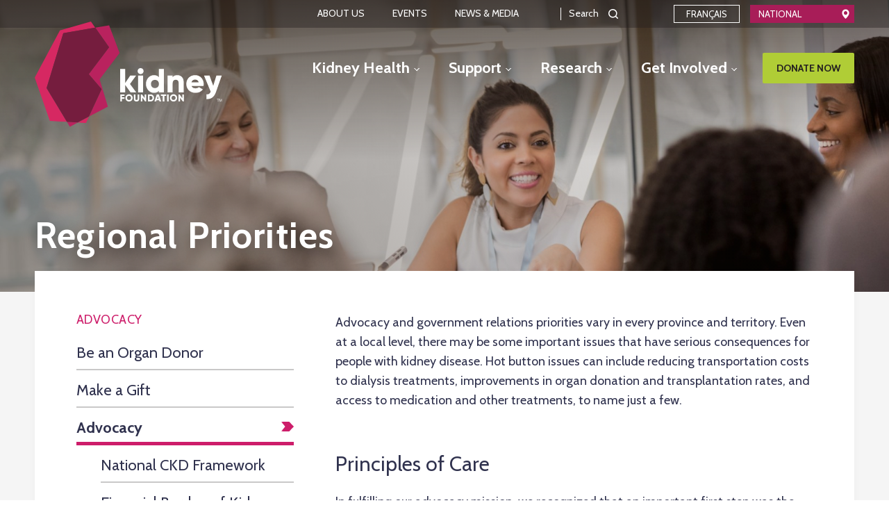

--- FILE ---
content_type: text/html; charset=utf-8
request_url: https://kidney.ca/Get-Involved/Be-Their-Voice/Branch-Advocacy-Campaigns
body_size: 14145
content:
<!DOCTYPE html>
<html  lang="en-CA">
<head id="head"><title>
	Kidney Foundation - The Kidney Foundation of Canada
</title><meta name="description" content="The Kidney Foundation of Canada is committed to achieving excellent kidney health, optimal quality of life, and a cure for kidney disease." /> 
<meta charset="UTF-8" /> 
<meta name="keywords" content="kidney, kidney health, kidney foundation" /> 
<meta content="width=device-width, initial-scale=1.0" name="viewport">

<!-- FONTS -->
<link rel="stylesheet" type="text/css" href="https://cdnjs.cloudflare.com/ajax/libs/font-awesome/4.7.0/css/font-awesome.min.css">

<!-- STYLES -->
<link rel="stylesheet" type="text/css" href="https://cdnjs.cloudflare.com/ajax/libs/slick-carousel/1.9.0/slick.min.css">
<link rel="stylesheet" type="text/css" href="//cdnjs.cloudflare.com/ajax/libs/magnific-popup.js/1.1.0/magnific-popup.css">
<link href="/CMSPages/GetResource.ashx?ts=1000&amp;stylesheetname=KidneyFoundation" type="text/css" rel="stylesheet">

<!-- SCRIPTS -->
<script src="//cdnjs.cloudflare.com/ajax/libs/jquery/3.4.1/jquery.min.js"></script>
<script src="//cdnjs.cloudflare.com/ajax/libs/foundation/6.5.3/js/foundation.min.js"></script>
<script src="//cdnjs.cloudflare.com/ajax/libs/slick-carousel/1.9.0/slick.min.js"></script>
<script src="//cdnjs.cloudflare.com/ajax/libs/object-fit-images/3.2.4/ofi.min.js"></script>
<script src="//cdnjs.cloudflare.com/ajax/libs/picturefill/3.0.3/picturefill.min.js"></script>
<script src="//cdnjs.cloudflare.com/ajax/libs/magnific-popup.js/1.1.0/jquery.magnific-popup.min.js"></script>
<script src="//cdn.jsdelivr.net/npm/focus-visible@4.1.5/dist/focus-visible.min.js"></script>
<script src="//cdnjs.cloudflare.com/ajax/libs/handlebars.js/4.4.2/handlebars.min.js"></script>
<script src="/KFOC/media/vendor/jquery-accessibleMegaMenu.js"></script>
<script src="//cdnjs.cloudflare.com/ajax/libs/moment.js/2.24.0/moment.min.js"></script>
<script src="//cdnjs.cloudflare.com/ajax/libs/js-cookie/2.2.1/js.cookie.min.js"></script>
<script src="/CMSScripts/Custom/KFOC/main.js"></script>
<script src="/CMSScripts/Custom/KFOC/iframe-resize-child.js"></script>


  <!-- Google Tag Manager Added Dec 2024-->
    <script>(function(w,d,s,l,i){w[l]=w[l]||[];w[l].push({'gtm.start':
    new Date().getTime(),event:'gtm.js'});var f=d.getElementsByTagName(s)[0],
    j=d.createElement(s),dl=l!='dataLayer'?'&l='+l:'';j.async=true;j.src=
    'https://www.googletagmanager.com/gtm.js?id='+i+dl;f.parentNode.insertBefore(j,f);
    })(window,document,'script','dataLayer','GTM-TN9PFNS');</script>
  <!-- End Google Tag Manager -->



<!-- Meta Pixel Code -->
<script>
!function(f,b,e,v,n,t,s)
{if(f.fbq)return;n=f.fbq=function(){n.callMethod?
n.callMethod.apply(n,arguments):n.queue.push(arguments)};
if(!f._fbq)f._fbq=n;n.push=n;n.loaded=!0;n.version='2.0';
n.queue=[];t=b.createElement(e);t.async=!0;
t.src=v;s=b.getElementsByTagName(e)[0];
s.parentNode.insertBefore(t,s)}(window, document,'script',
'https://connect.facebook.net/en_US/fbevents.js');
fbq('init', '1112646305538606');
fbq('track', 'PageView');
</script>
<noscript><img height="1" width="1" style="display:none"
src=https://www.facebook.com/tr?id=1112646305538606&ev=PageView&noscript=1
/></noscript>
<!-- End Meta Pixel Code -->



<!-- Favicon -->
<link rel="icon" type="image/png" sizes="32x32" href="/KFOC/media/images/favicon/favicon_32x32.png">
<link rel="icon" type="image/png" sizes="16x16" href="/KFOC/media/images/favicon/favicon_16x16.png">
<link rel="shortcut icon" href="/KFOC/media/images/favicon/favicon.ico">
<meta name="msapplication-TileColor" content="#ffffff">
<meta name="msapplication-config" content="/KFOC/media/images/favicon/browserconfig.xml">
<meta name="theme-color" content="#ffffff">


 
<meta property="og:title" content="Regional Priorities" />
<meta property="og:type" content="website" />
<meta property="og:url" content="https://kidney.ca/Get-Involved/Advocacy/Regional-Priorities" />
<meta property="og:image" content="https://kidney.ca/KFOC/media/images/og-kidney-foundation.png" />

</head>
<body class="LTR Chrome ENCA ContentBody top nodeid-255 nodeclassid-5504 nodelevel-3 nodeparentid-216 nodealias-Branch-Advocacy-Campaigns nodealiaspathkebab--Get-Involved-Advocacy-Branch-Advocacy-Campaigns" >
     
  <!-- Google Tag Manager (noscript) -->
    <noscript><iframe src="https://www.googletagmanager.com/ns.html?id=GTM-TN9PFNS"
    height="0" width="0" style="display:none;visibility:hidden"></iframe></noscript>
  <!-- End Google Tag Manager (noscript) -->


    <form method="post" action="/Get-Involved/Be-Their-Voice/Branch-Advocacy-Campaigns" id="form">
<div class="aspNetHidden">
<input type="hidden" name="__CMSCsrfToken" id="__CMSCsrfToken" value="3tIXZuJL4lsrNFZElmP6gaEwew+VPIFNSjeAnyVjRXBxloz1CG4sw1qOrNlHwNg1Svz+RNRcNkIBgzwubddP1xPhvx+H+eN4sGgsf1pjC8w=" />
<input type="hidden" name="__EVENTTARGET" id="__EVENTTARGET" value="" />
<input type="hidden" name="__EVENTARGUMENT" id="__EVENTARGUMENT" value="" />
<input type="hidden" name="__VIEWSTATE" id="__VIEWSTATE" value="k37hrVg38Gvq5oG5L7AENqElmLyWfQTr+qtYD5eDrDRVaI2PuoG1igFr/trTSs1l3DGgVk3bSp3FFELgrFmu+3KLgGrhUGdFZlfgJPXd1db/PjYCjR5mA1Dv2rh9DK4MsewL9VEVJxQK5XHauATGGI5avi7t6JWhDsn48xxEL2+aZPssCW3krRwQNQL90pWPsz0i2cMoJeh6dz1Wir1O2ZCaQsxrDPTn3vePRN/pLF+h+i3jGgNZn552r0ONIYu1hDWpVchOsOmHCGU7hYeq0zmMzqQ4u1lg8ApCh7HZWGYZbrpndKTj8JlL6dZJpqnS5p6Y2wNsKtKqNnD2S8nC1B+mFanA9uAsPM9VcjqoCjzGd+bENrjh48e6k/[base64]/F2cQ6jbIvflxYdG+JhqzSVShEEZMhGVEY225ZuYt/HdhW8CSd32FDXWp/omOcArP7VEd0Kye3oBNz0vi57N0CUkpK3J8B6NQF7APJEegtPNXT6Z8IcHCEZ/Oep7OnKtKeo/KM1tpK/iZ9ZVzIovIgLsyZBeVAy7q0ufmc63QRXYQTfvDGy5oiMzqlnbcZ9nye7GldleLWzKvwW/a12BW2pnyjta7dlwxICnfxlJtv254X6i6kpvhBu9F80KM8p4Jv+Jy5s7j/cBT0VDciiJOCpBROxy8lV/8/XwlFNkD5AoIHdVd2jqAKMAIYFx/CtDyv5AF9tCpN8VrCocmCVk22QWf7gv12ZkVVHZSwoMvry40B9HdeW2Q152BCDQlfKsZMt5XWS02HUeEWDx/7+XVrv+d+irvdRzclngMpaDwJIdyicpygZi1QGnqgssrN0O53jUTzW1WGA4wQ3SJfgHc+jDP5Fd4yuuOPz3LtSX5Hb1pIhs2l1E+YB81+eTVTg0F290AKo15sSk8Ye9Zomy9S+TiPskk12pcJRiU5IpwifNkYjbrMtWaz2XBvmhsdlIr3mF3mla/sv7cB7W3bJ49vXOMs4VasdcQ2yT8z1JTvIIsI0Td1Gi9OuY8fnvMPqr/aVhb/f52U7Sr0YX2A0LwSD2Ogip9ix3cY00SQH1jtFS10g8BgrxV+kl8LoRKwRHnVcqtanJYfnDkYOdkFaJw1nLlGqtqtBeGr71ofO6AanvJrQsCJ4sZCUXsXW/CqfOhhuPl5sIuOH/fuQzCUOR6ZC5pivsOzkzcasQwzHGFQaYtsIy4VBVOJZQeVYcy/0EkAdip6W+W9EyKGhV7Vq6LVW/awKR3iVSzR9gGKs1abM++XkwTqhjD0FMnJaiaSJC0SnzOciAIzFIITgfMSXJKJRbH79y8bC1LEGEXlWnMckUfCN2U+lXN73Xg63tEF1n80Uz4x7G6B6Ar/gUJIFT9zuitKNC98R5v0Z6vTo31ncj6y7yz9HpjliSe7V+zG5CxhTcAaXk5A2UiHHoVqw0StaOVPKPpbWlMwAfuWKxB6BNv1hQ8VCspnpXCukUQ9hvf/jVTQO4mM5edjCTgTvmPDyJf7GcigaR/casbmrPGmQywqtpZbD3gijo9HSsx0jBVumE0AnKFp0iloDhjM0YXXvEuxvVUFYQjWiekV3ow0NOy02AOKuQi7ltJAlz/xCKs8n/UbQAgQmfGbgcJMjXVdhgMtVBm9eODD0iEizUaFesXIzOY8RSO8+hBFSmtXrT9QIasAwRzHW9E5B6b3uivYxWHLGRK3/b3K2Y1tKgjB/KwX+E2Q5211gZBy0M2/6BobSdOVhTScQQwVB0j795cOYbe4q28T2heacox+X61ptQLAjDgwIc1rL38BSTvbE8uYZSE/DIMjvCCAEaEmt5TcqFUGuoag3WVt4lQQUPYKjxlWCIJAYm/aM/pdCI28NJV5TVv+QDRjYccpwk8sm85638Fw0o1bMHsYMd+zOVsFKhXsURDAs0DbboggbR2JdqAPTwPKdYarhkMZTVXcdx7ckt1wzCA4F7elWQUcJNjVPmcp+7uvGIsKz93frEBKI2qeIzY0mf49SasIrW5hqYOcLL7IcXoLRH/uO3dVMz9jWyVWf5rTGUyqmvbKMEW9M01SaQGKMD0EL1fjyDnAWTr04u116sVYMgGKJjowWnXHOKDrjXZVbxNZmfA6K3Vo++GkY471ynoBqapqfPoA6wkKWpeLFeZ7BaThWfNZAeiy+iS2Ec/KItEm2UkHMKDIm+C6iefyCkujdC4MmMaEnreOKnFz72EhAI1Vb6BpPqYS4OJyni+teNyVIo/aq/MwyFLf8depHhWUBEori33uEEow2gxnZ4ZCSzNOoCvxGNa51BPSR5ozDTK/cpzJNbCo9V7oeTazAUTdC3pscqAOpRg9CPeE1tQyxI4TkW0yqYpESHpVfKiyJuLNEp7P68bjenx9h10AYi4tvNvqiroJzfruZDVKZu5bPUJe0+sFxjCZtW0Y6l3soJtJj+0Zuxzdy0Qdh7uMo5/HGtBAMKSwOYp0pWWLpbR1uO/sbLzwniNJ7df1CWyGS+dFhjrMd30Ot/+6DMAH4lyvTRLcLGgS4tD+bAzkwAML/eU4usi7QzeWPZhoznvZXRKNQG6a/x/bo1nAn78ECpRLxLbridwkiXqY4EI66PH+3H6vrnuG4Ej0QFPN36jLB0TgrrcVKrzevP0m8zytVkEACA8t2Xn7umZ00LkUEQ8/KkTmKgJtxq6pfh3eEqd/Uh1zGi1iUjJAAeDTYT4jXOci+c5SjGfiOIi26vPSnHQmmivLD0wuSix9DM3i/WYhcthyp163ZO1nlXhNzhqsGJ8BL4wEva1V4RIhS60BjEa0wDreavlkoRvpO7GRn46GpbH1tDOxkBYPDLwX2nUuD+fIO58DRlAbHPFZz5Il6oIvNh+gfz1oc2oUUIEmEF/7jUSZsgxluSxVjyW2ei5oZlfZ32FEkMkUroJm6GuZe9JeSqhpNAW1MqA9OkJckdGKQ8BpF7aLFRPMDlnelX6g9FZ7cpGf+NY93vYKscmuzy7Z8ebqXul/HtwNNNlElGeQ3RbKTnXdsD6fDnOvQh2Oz/LKsjioOSZlwKGq4HiSvrJTcBIWGmCC/jMe6T5XtJOHz0xpzmD2nFVlB8h+m/49TgBBpSjHSyMIM9SDMt/ZrWqx5HQwtphFa/ejFaAlws+y648/pnyaujER+pFGTeEZAh6QLhxhr7gtrbsYcjmmTIT+YeTK8k6npiZrotCxzoijlj+7eU3GtdrmIEPDwDd3hUv7ORP4k5hVdwbr7nu6j1vWwjgQvlfQTEvflTSiMukjCki5g3nnUNV7xPmorcLdfIPOnHTW33prOIkufjknmF/nsU5mmF4nLsDVxE8ozKm6/O/kXqy5FGyv3zMElBlz0pVxJ63fK/+iQCcspb1m8D/Cv91va+UtP0/Dy5220JF5UEVbRwjsrWiVImXcBRWY9a9Igj2a7egPVvuhrUxAZydIpAUW0Njhou/fU2gewBz3rsy0GPMKDkXk8CdTruPEAS1imaCOTCrruhdh122F739Cngc2HGP2Jc7CaDs9kHy8t7mqiGUUS3Qqex9P6/29Z8cYKvWTR5ZCO/bfQlcDnoD92e5gHNIrpHgeomXHTAnWAEowJB4WAD8V5gGhRfIS23Cbg0W+PKSSjTYcG9NE3OFI660S7icAY5PJnIjGwJ1zCgcakc9N87Xf/mPWE/M23J7dVCpqSc7nZZ9h88SNFSAoDwiQtngHDKjE2KFy5n5RTr1sM/wFR20ddEsaZWn9L9n+7nqTW69nMIbJWjP53nUO+rseCMDpbzWDQ9SLTveti8amEtutqFJ3QgBZ7VC22RISVnVIuylU0IUkMTRjl9tU9WZEK9NgjQ2pN3loPe70Jk=" />
</div>

<script type="text/javascript">
//<![CDATA[
var theForm = document.forms['form'];
if (!theForm) {
    theForm = document.form;
}
function __doPostBack(eventTarget, eventArgument) {
    if (!theForm.onsubmit || (theForm.onsubmit() != false)) {
        theForm.__EVENTTARGET.value = eventTarget;
        theForm.__EVENTARGUMENT.value = eventArgument;
        theForm.submit();
    }
}
//]]>
</script>


<script src="/WebResource.axd?d=pynGkmcFUV13He1Qd6_TZFlSIyJOHFKj-yNOUZB0DuC-YzsDMHvKhe5jhlpu2uAljg2VYyGGWdDEJ4yT8rcupg2&amp;t=638942066805310136" type="text/javascript"></script>

<input type="hidden" name="lng" id="lng" value="en-CA" />
<script src="/CMSPages/GetResource.ashx?scriptfile=%7e%2fCMSScripts%2fWebServiceCall.js" type="text/javascript"></script>
<script type="text/javascript">
	//<![CDATA[

function PM_Postback(param) { if (window.top.HideScreenLockWarningAndSync) { window.top.HideScreenLockWarningAndSync(1080); } if(window.CMSContentManager) { CMSContentManager.allowSubmit = true; }; __doPostBack('m$am',param); }
function PM_Callback(param, callback, ctx) { if (window.top.HideScreenLockWarningAndSync) { window.top.HideScreenLockWarningAndSync(1080); }if (window.CMSContentManager) { CMSContentManager.storeContentChangedStatus(); };WebForm_DoCallback('m$am',param,callback,ctx,null,true); }
//]]>
</script>
<script src="/ScriptResource.axd?d=NJmAwtEo3Ipnlaxl6CMhvneLPgepqbkO7bocfsnr4Vx3RWsgbHhob9-ptpadmkBlRMYyDZzgWiL6_xY5i183uMZNw8KlXGsk3Tyka0qJiEOIwJStmy_TmSU6aLREh-VIXGkS1FI4PuTsSX1BRMwc0A1u_JUJRQewirIB2_Cokhs1&amp;t=32e5dfca" type="text/javascript"></script>
<script src="/ScriptResource.axd?d=dwY9oWetJoJoVpgL6Zq8ONRzhcBQueA9mh5zzSpH7b1VOKvtuR4c_8hsnQbvTgAS5i-FtyBRgbz03Hob6-leFB_p_W9rjFvGAT77rdHni4wjDrqVKtiQK7zmIUJ_F1bJGsYK5OLeSm2VhEmkAIKywwlpN9LwnbTGlKGZZfv7bXw1&amp;t=32e5dfca" type="text/javascript"></script>
<script type="text/javascript">
	//<![CDATA[

var CMS = CMS || {};
CMS.Application = {
  "language": "en",
  "imagesUrl": "/CMSPages/GetResource.ashx?image=%5bImages.zip%5d%2f",
  "isDebuggingEnabled": false,
  "applicationUrl": "/",
  "isDialog": false,
  "isRTL": "false"
};

//]]>
</script>
<div class="aspNetHidden">

	<input type="hidden" name="__VIEWSTATEGENERATOR" id="__VIEWSTATEGENERATOR" value="A5343185" />
	<input type="hidden" name="__SCROLLPOSITIONX" id="__SCROLLPOSITIONX" value="0" />
	<input type="hidden" name="__SCROLLPOSITIONY" id="__SCROLLPOSITIONY" value="0" />
</div>
    <script type="text/javascript">
//<![CDATA[
Sys.WebForms.PageRequestManager._initialize('manScript', 'form', ['tctxM',''], [], [], 90, '');
//]]>
</script>

    <div id="ctxM">

</div>
    <a href="#top" class="skip-nav">Skip to main content</a>
<div class="off-canvas-wrapper">
  <aside class="off-canvas position-right oc-menu" id="mobileMenu" data-off-canvas data-content-scroll="false" data-transition="over">
    <div class="mobile-menu">
      <div class="mobile-menu__buttons">
        <button type="button" class="mobile-menu__button mobile-menu__button--close"></button>
      </div>
      <a href="/">Home</a>
<nav aria-label="Main navigation">
	<ul id="menuElem">
		<li>
			<a href="/Kidney-Health">Kidney Health</a>
			<ul>
				<li>
					<a href="/Kidney-Health/Your-Kidneys">Your Kidneys</a>
					<ul>
						<li>
							<a href="/Kidney-Health/Your-Kidneys/How-Kidneys-Work">How Kidneys Work</a>
						</li>
						<li class="Alt">
							<a href="/Kidney-Health/Your-Kidneys/Keeping-Your-Kidneys-Healthy">Keeping Your Kidneys Healthy</a>
						</li>
						<li>
							<a href="/Kidney-Health/Your-Kidneys/Kidney-Disease">Kidney Disease</a>
						</li>
						<li class="Alt">
							<a href="/Kidney-Health/Your-Kidneys/Risk-Factors">Risk Factors</a>
						</li>
						<li>
							<a href="/Kidney-Health/Your-Kidneys/Kidney-Health-A-to-Z-Glossary">Kidney Health A to Z Glossary</a>
						</li>

					</ul>
				</li>
				<li class="Alt">
					<a href="/Kidney-Health/Living-With-Kidney-Disease">Living With Kidney Disease</a>
					<ul>
						<li>
							<a href="/Kidney-Health/Living-With-Kidney-Disease/Newly-Diagnosed">Newly Diagnosed?</a>
						</li>
						<li class="Alt">
							<a href="/Kidney-Health/Living-With-Kidney-Disease/Patient-Handbook">Patient Handbook</a>
						</li>
						<li>
							<a href="/Kidney-Health/Living-With-Kidney-Disease/Nutrition">Nutrition</a>
						</li>
						<li class="Alt">
							<a href="/Kidney-Health/Living-With-Kidney-Disease/Managing-Medications">Managing Medications</a>
						</li>
						<li>
							<a href="/Kidney-Health/Living-With-Kidney-Disease/Physical-Activity">Physical Activity</a>
						</li>
						<li class="Alt">
							<a href="/Kidney-Health/Living-With-Kidney-Disease/Support-Network">Support Network</a>
						</li>
						<li>
							<a href="/Kidney-Health/Living-With-Kidney-Disease/Personal-Care-Plan">Personal Care Plan</a>
						</li>

					</ul>
				</li>
				<li>
					<a href="/Kidney-Health/Living-With-Kidney-Failure">Living With Kidney Failure</a>
					<ul>
						<li>
							<a href="/Kidney-Health/Living-With-Kidney-Failure/Patient-Handbook">Patient Handbook</a>
						</li>
						<li class="Alt">
							<a href="/Kidney-Health/Living-With-Kidney-Failure/Dialysis">Dialysis</a>
						</li>
						<li>
							<a href="/Kidney-Health/Living-With-Kidney-Failure/Your-Diet-On-Dialysis">Your Diet On Dialysis</a>
						</li>
						<li class="Alt">
							<a href="/Kidney-Health/Living-With-Kidney-Failure/Transplantation">Kidney Transplant</a>
						</li>
						<li>
							<a href="/Kidney-Health/Living-With-Kidney-Failure/How-to-Find-a-Living-Kidney-Donor">How to Find a Living Kidney Donor</a>
						</li>
						<li class="Alt">
							<a href="/Kidney-Health/Living-With-Kidney-Failure/Conservative-Kidney-Management">Conservative Kidney Management</a>
						</li>

					</ul>
				</li>

			</ul>
		</li>
		<li class="Alt">
			<a href="/Support">Support</a>
			<ul>
				<li>
					<a href="/Support/Resources">Resources</a>
					<ul>
						<li>
							<a href="/Support/Resources/Kidney-Health-Resources">Kidney Health Resources</a>
						</li>
						<li class="Alt">
							<a href="/Support/Resources/Vaccines-and-Kidney-Disease">Vaccines and Kidney Disease</a>
						</li>
						<li>
							<a href="/Support/Resources/Living-with-Reduced-Kidney-Function">Living with Reduced Kidney Function</a>
						</li>
						<li class="Alt">
							<a href="/Support/Resources/Living-With-Kidney-Failure">Living With Kidney Failure</a>
						</li>
						<li>
							<a href="/Support/Resources/Kidney-Community-Kitchen">Kidney Community Kitchen</a>
						</li>
						<li class="Alt">
							<a href="/Support/Resources/Kidney-Info-Portal">Kidney Info Portal</a>
						</li>
						<li>
							<a href="/Support/Resources/Tax-Tips">Tax Tips</a>
						</li>
						<li class="Alt">
							<a href="/Support/Resources/Insurance-Tips">Insurance Tips</a>
						</li>
						<li>
							<a href="/Support/Resources/Webinars">Webinars</a>
						</li>
						<li class="Alt">
							<a href="/Support/Resources/Virtual-Forums">Virtual Forums</a>
						</li>

					</ul>
				</li>
				<li class="Alt">
					<a href="/Support/Programs-Services">Programs &amp; Services</a>
					<ul>
						<li>
							<a href="/Support/Programs-Services/Short-Term-Financial-Assistance">Short Term Financial Assistance</a>
						</li>
						<li class="Alt">
							<a href="/Support/Programs-Services/living-organ-donor-reimbursement-program">Living Organ Donor Expense Reimbursement Program</a>
						</li>
						<li>
							<a href="/Support/Programs-Services/Summer-Camps">Summer Camps</a>
						</li>
						<li class="Alt">
							<a href="https://kidney.ca/Support/Programs-Services">All Programs and Services</a>
						</li>

					</ul>
				</li>
				<li>
					<a href="/Support/Peer-Support">Peer Support</a>
					<ul>
						<li>
							<a href="/Support/Peer-Support/Peer-Support-Request-Form">Request Peer Support</a>
						</li>
						<li class="Alt">
							<a href="/Support/Peer-Support/Support-Engagement-Groups">Support &amp; Engagement Groups</a>
						</li>
						<li>
							<a href="/online-discussion-forum">KidneyConnect.ca</a>
						</li>

					</ul>
				</li>
				<li class="Alt">
					<a href="/Support/Kidney-Community">Kidney Community</a>
					<ul>
						<li>
							<a href="/Support/Kidney-Community/Groups-Associations">Groups &amp; Associations</a>
						</li>
						<li class="Alt">
							<a href="/Support/Kidney-Community/Stories">Stories</a>
						</li>
						<li>
							<a href="/Support/Kidney-Community/Share-Your-Story">Share Your Story</a>
						</li>
						<li class="Alt">
							<a href="/Support/Kidney-Community/PLUGGED-IN">Kidney PLUGGED IN</a>
						</li>
						<li>
							<a href="/Support/Kidney-Community/Kidney-Wellness-Hub">Kidney Wellness Hub</a>
						</li>

					</ul>
				</li>

			</ul>
		</li>
		<li>
			<a href="/Research">Research</a>
			<ul>
				<li>
					<a href="/Research/The-Impact-of-Research">The Impact of Research</a>
					<ul>
						<li>
							<a href="/Research/The-Impact-of-Research/Reports">Reports</a>
						</li>
						<li class="Alt">
							<a href="/Research/The-Impact-of-Research/Medal-for-Research-Excellence">Medal for Research Excellence</a>
						</li>

					</ul>
				</li>
				<li class="Alt">
					<a href="/Research/Supported-Research">Supported Research</a>
					<ul>
						<li>
							<a href="/Research/Supported-Research/Research-Awards-Recipients">Research Awards Recipients</a>
						</li>
						<li class="Alt">
							<a href="/Research/Supported-Research/SUGARNSALT-Project">SUGARNSALT Project</a>
						</li>
						<li>
							<a href="/Research/Supported-Research/Early-Career-Transition-Award">Early Career Transition Award (REDI)</a>
						</li>
						<li class="Alt">
							<a href="/Research/Supported-Research/The-Expert-Center-for-Complement-Mediated-Rare-Diseases">The Expert Center for Complement-Mediated Rare Diseases</a>
						</li>
						<li>
							<a href="/Research/Supported-Research/EQUIP-Re-CKD-Project">EQUIP Re-CKD Project</a>
						</li>
						<li class="Alt">
							<a href="/Research/Supported-Research/Our-Volunteers">Our Volunteers</a>
						</li>

					</ul>
				</li>
				<li>
					<a href="/Research/Engage-in-Research">Engage in Research</a>
					<ul>
						<li>
							<a href="/Research/Engage-in-Research/Participate-in-a-study">Participate in a Study</a>
						</li>
						<li class="Alt">
							<a href="/Research/Engage-in-Research/Clinical-Trials">Participate in a Clinical Trial</a>
						</li>
						<li>
							<a href="/Research/Engage-in-Research/Become-a-Peer-Reviewer">Become a Peer Reviewer</a>
						</li>
						<li class="Alt">
							<a href="/Research/Engage-in-Research/Peer-Review-Training-Module">Peer Review Training Module</a>
						</li>

					</ul>
				</li>
				<li class="Alt">
					<a href="/Research/For-Researchers">For Researchers</a>
					<ul>
						<li>
							<a href="/Research/For-Researchers/Kidney-Foundation-Opportunities">Kidney Foundation Opportunities</a>
						</li>
						<li class="Alt">
							<a href="/Research/For-Researchers/Partnership-Opportunities">Partnership Opportunities</a>
						</li>
						<li>
							<a href="/Research/For-Researchers/Lived-Experience-Expertise">Lived Experience Expertise</a>
						</li>

					</ul>
				</li>
				<li>
					<a href="/Research/Programs-Partnerships">Programs &amp; Partnerships</a>
					<ul>
						<li>
							<a href="/Research/Programs-Partnerships/Can-SOLVE-CKD">Can-SOLVE CKD</a>
						</li>
						<li class="Alt">
							<a href="/Research/Programs-Partnerships/CDTRP">CDTRP</a>
						</li>
						<li>
							<a href="/Research/Programs-Partnerships/KRESCENT">KRESCENT</a>
						</li>
						<li class="Alt">
							<a href="/Research/Programs-Partnerships/CIHR">CIHR</a>
						</li>
						<li>
							<a href="/Research/Programs-Partnerships/CQDM">CQDM</a>
						</li>

					</ul>
				</li>

			</ul>
		</li>
		<li class="HighlightedAlt">
			<a href="/Get-Involved">Get Involved</a>
			<ul>
				<li>
					<a href="/Get-Involved/Be-an-Organ-Donor">Be an Organ Donor</a>
					<ul>
						<li>
							<a href="/Get-Involved/Be-an-Organ-Donor/Register-to-be-an-Organ-Donor">Register to be an Organ Donor</a>
						</li>
						<li class="Alt">
							<a href="/Get-Involved/Be-an-Organ-Donor/Consider-Being-a-Living-Kidney-Donor">Consider Being a Living Kidney Donor</a>
						</li>
						<li>
							<a href="/Living-Donor-Circle-of-Excellence">Living Donor Circle of Excellence</a>
						</li>
						<li class="Alt">
							<a href="/Get-Involved/Be-an-Organ-Donor/Organ-Donor-Programs">Organ Donor Programs</a>
						</li>
						<li>
							<a href="/Get-Involved/Be-an-Organ-Donor/Living-with-One-Kidney">Living with One Kidney</a>
						</li>
						<li class="Alt">
							<a href="/Get-Involved/Be-an-Organ-Donor/Additional-FAQs">Frequently Asked Questions (FAQ)</a>
						</li>

					</ul>
				</li>
				<li class="Alt">
					<a href="/Get-Involved/Make-a-Gift">Make a Gift</a>
					<ul>
						<li>
							<a href="/Get-Involved/Make-a-Gift/Monthly-Donation">Monthly Donation</a>
						</li>
						<li class="Alt">
							<a href="/Get-Involved/Make-a-Gift/In-Memory-Tribute-Donations">In Memory/Tribute Donations</a>
						</li>
						<li>
							<a href="/Get-Involved/Make-a-Gift/A-Gift-in-Your-Will">A Gift in Your Will</a>
						</li>
						<li class="Alt">
							<a href="/Get-Involved/Make-a-Gift/Endowment-Fund">Endowment Fund</a>
						</li>
						<li>
							<a href="/Get-Involved/Make-a-Gift/Kidney-Clothes">Kidney Clothes</a>
						</li>
						<li class="Alt">
							<a href="/Get-Involved/Make-a-Gift/Kidney-Car">Kidney Car</a>
						</li>
						<li>
							<a href="/Get-Involved/Make-a-Gift/Other-Ways-to-Give">Other Ways to Give</a>
						</li>

					</ul>
				</li>
				<li class="Highlighted">
					<a href="/Get-Involved/Advocacy">Advocacy</a>
					<ul>
						<li>
							<a href="/Get-Involved/Advocacy/National-CKD-Framework">National CKD Framework</a>
						</li>
						<li class="Alt">
							<a href="/Get-Involved/Advocacy/Financial-Burden-of-Kidney-Disease">Financial Burden of Kidney Disease</a>
						</li>
						<li>
							<a href="/Get-Involved/Advocacy/Organ-Donation">Organ Donation</a>
						</li>
						<li class="Alt">
							<a href="/Get-Involved/Advocacy/Food-Marketing-and-Labelling">Food Marketing and Labelling</a>
						</li>
						<li>
							<a href="/Get-Involved/Advocacy/access-to-medications">Access to Medications</a>
						</li>
						<li class="HighlightedAlt">
							<a href="/Get-Involved/Advocacy/Regional-Priorities">Regional Priorities</a>
						</li>

					</ul>
				</li>
				<li class="Alt">
					<a href="/Get-Involved/Volunteer">Volunteer</a>
					<ul>
						<li>
							<a href="/Get-Involved/Volunteer/Volunteer-Opportunities">Volunteer Opportunities</a>
						</li>

					</ul>
				</li>
				<li>
					<a href="/Get-Involved/Be-a-Fundraiser">Be a Fundraiser</a>
					<ul>
						<li>
							<a href="/Get-Involved/Be-a-Fundraiser/Events">Events</a>
						</li>
						<li class="Alt">
							<a href="/Get-Involved/Be-a-Fundraiser/Kidney-Walks">Kidney Walks</a>
						</li>
						<li>
							<a href="/Get-Involved/Be-a-Fundraiser/Start-a-Fundraiser">Fundraise Online</a>
						</li>
						<li class="Alt">
							<a href="/Get-Involved/Be-a-Fundraiser/Host-a-Fundraiser">Host a Fundraiser</a>
						</li>

					</ul>
				</li>

			</ul>
		</li>

	</ul>


<a href="/donate" class="button green">Donate now</a>
</nav>
      <nav aria-label="Utility navigation">
	<ul id="menuElem">
		<li>
			<a href="/About-Us">About Us</a>
			<ul>
				<li>
					<a href="/About-Us/Overview">Overview</a>
					<ul>
						<li>
							<a href="/About-Us/Overview/Our-Mission">Vision and Mission</a>
						</li>
						<li>
							<a href="/About-Us/Overview/Our-Impact">Our Impact</a>
						</li>
						<li>
							<a href="/About-Us/Overview/Position-Statements">Position Statements on Organ Donation</a>
						</li>
						<li>
							<a href="/About-Us/Overview/Annual-Reports-and-Financial-Statements">Annual Reports &amp; Financial Statements</a>
						</li>
						<li>
							<a href="/About-Us/Overview/History">Our History</a>
						</li>

					</ul>
				</li>
				<li>
					<a href="/About-Us/Leadership">Leadership</a>
					<ul>
						<li>
							<a href="/About-Us/Leadership/National-Board-of-Directors">National Board of Directors</a>
						</li>
						<li>
							<a href="/About-Us/Leadership/Branch-Board-of-Directors">Branch Board of Directors</a>
						</li>

					</ul>
				</li>
				<li>
					<a href="/About-Us/Careers">Careers</a>
				</li>
				<li>
					<a href="/About-Us/Recognition-Programs">Recognition Programs</a>
				</li>
				<li>
					<a href="/About-Us/Kidney-Foundation-Policies">Kidney Foundation Policies</a>
					<ul>
						<li>
							<a href="/About-Us/Kidney-Foundation-Policies/COVID-19-Vaccination-Statement">COVID-19 Vaccination Statement</a>
						</li>
						<li>
							<a href="/About-Us/Kidney-Foundation-Policies/Privacy-Policy">Privacy Policy</a>
						</li>
						<li>
							<a href="/About-Us/Kidney-Foundation-Policies/Cookie-Policy">Cookie Policy</a>
						</li>
						<li>
							<a href="/About-Us/Kidney-Foundation-Policies/Complaints-Policy">Complaints Policy</a>
						</li>
						<li>
							<a href="/About-Us/Kidney-Foundation-Policies/Terms-of-Use">Terms of Use</a>
						</li>

					</ul>
				</li>
				<li>
					<a href="/About-Us/Accessibility">Accessibility</a>
					<ul>
						<li>
							<a href="/About-Us/Accessibility/Disruption-of-Service">Disruption of Service</a>
						</li>
						<li>
							<a href="/About-Us/Accessibility/Policy">Policy</a>
						</li>

					</ul>
				</li>
				<li>
					<a href="/About-Us/Contact-Us">Contact Us</a>
				</li>

			</ul>
		</li>
		<li>
			<a href="/Get-Involved/Be-a-Fundraiser/Events.aspx">Events</a>
		</li>
		<li>
			<a href="/News-Media">News &amp; Media</a>
			<ul>
				<li>
					<a href="/News-Media/News">News</a>
				</li>
				<li>
					<a href="/News-Media/Newsletters">Newsletters</a>
				</li>
				<li>
					<a href="/News-Media/Media-Centre">Media Centre</a>
				</li>
				<li>
					<a href="/News-Media/Campaigns">Campaigns</a>
					<ul>
						<li>
							<a href="/News-Media/Campaigns/Organ-Donation-Campaign">Organ Donation Campaign</a>
						</li>
						<li>
							<a href="/News-Media/Campaigns/Kidney-Health-Month">Kidney Health Month</a>
						</li>
						<li>
							<a href="/withyou">With You</a>
						</li>
						<li>
							<a href="/News-Media/Campaigns/End-Diabetic-Kidney-Disease">End Diabetic Kidney Disease</a>
						</li>
						<li>
							<a href="/News-Media/Campaigns/Green-Shirt-Day">Green Shirt Day</a>
						</li>

					</ul>
				</li>

			</ul>
		</li>

	</ul>


</nav>
      <div class="mobile-search" role="search" aria-label="Site search: ">
        <div class="mobile-search__pane">
          <div class="mobile-search__inner">
            <label for="mobileSearchInp" class="show-for-sr">Search for: </label>
            <input class="search-input" id="mobileSearchInp" type="text" data-prefix="/Search-Result" placeholder="Search" value="">
          </div>
        </div>
        <button type="button" class="button mobile-search__button search-button" data-input="#mobileSearchInp" aria-label="Submit search"></button>
      </div><a href="https://rein.ca/comment-aider/Defense-des-interets/priorites-regionales" class="no-link-handling mobile-menu__lang">Français</a>


<a href="#" class="button pink large no-link-handling region-switcher">National</a> <div>
    </div>
  </aside>
  
  <header class="site-header">
    <div class="grid-container max">
      <div class="grid-x">
        <div class="cell show-for-medium medium-4 large-3 xlarge-4 site-header__logo">
          <a href="/Home" aria-label="Kidney Foundation of Canada">
  <img class="large" src="/KFOC/media/images/logos/logo_header.svg" alt="">
  <img class="small" src="/KFOC/media/images/logos/logo_sticky-nav.svg" alt="">
</a>
        </div>
        <div class="cell small-12 medium-8 large-9 xlarge-8">
          <div class="utility-menu show-for-large">
            <nav aria-label="Utility navigation">

	<ul id="menuElem">
		<li>
			<a href="/About-Us">About Us</a>
			<ul>
				<li>
					<a href="/About-Us/Overview">Overview</a>
					<ul>
						<li>
							<a href="/About-Us/Overview/Our-Mission">Vision and Mission</a>
						</li>
						<li>
							<a href="/About-Us/Overview/Our-Impact">Our Impact</a>
						</li>
						<li>
							<a href="/About-Us/Overview/Position-Statements">Position Statements on Organ Donation</a>
						</li>
						<li>
							<a href="/About-Us/Overview/Annual-Reports-and-Financial-Statements">Annual Reports &amp; Financial Statements</a>
						</li>
						<li>
							<a href="/About-Us/Overview/History">Our History</a>
						</li>

					</ul>
				</li>
				<li>
					<a href="/About-Us/Leadership">Leadership</a>
					<ul>
						<li>
							<a href="/About-Us/Leadership/National-Board-of-Directors">National Board of Directors</a>
						</li>
						<li>
							<a href="/About-Us/Leadership/Branch-Board-of-Directors">Branch Board of Directors</a>
						</li>

					</ul>
				</li>
				<li>
					<a href="/About-Us/Careers">Careers</a>
				</li>
				<li>
					<a href="/About-Us/Recognition-Programs">Recognition Programs</a>
				</li>
				<li>
					<a href="/About-Us/Kidney-Foundation-Policies">Kidney Foundation Policies</a>
					<ul>
						<li>
							<a href="/About-Us/Kidney-Foundation-Policies/COVID-19-Vaccination-Statement">COVID-19 Vaccination Statement</a>
						</li>
						<li>
							<a href="/About-Us/Kidney-Foundation-Policies/Privacy-Policy">Privacy Policy</a>
						</li>
						<li>
							<a href="/About-Us/Kidney-Foundation-Policies/Cookie-Policy">Cookie Policy</a>
						</li>
						<li>
							<a href="/About-Us/Kidney-Foundation-Policies/Complaints-Policy">Complaints Policy</a>
						</li>
						<li>
							<a href="/About-Us/Kidney-Foundation-Policies/Terms-of-Use">Terms of Use</a>
						</li>

					</ul>
				</li>
				<li>
					<a href="/About-Us/Accessibility">Accessibility</a>
					<ul>
						<li>
							<a href="/About-Us/Accessibility/Disruption-of-Service">Disruption of Service</a>
						</li>
						<li>
							<a href="/About-Us/Accessibility/Policy">Policy</a>
						</li>

					</ul>
				</li>
				<li>
					<a href="/About-Us/Contact-Us">Contact Us</a>
				</li>

			</ul>
		</li>
		<li>
			<a href="/Get-Involved/Be-a-Fundraiser/Events.aspx">Events</a>
		</li>
		<li>
			<a href="/News-Media">News &amp; Media</a>
			<ul>
				<li>
					<a href="/News-Media/News">News</a>
				</li>
				<li>
					<a href="/News-Media/Newsletters">Newsletters</a>
				</li>
				<li>
					<a href="/News-Media/Media-Centre">Media Centre</a>
				</li>
				<li>
					<a href="/News-Media/Campaigns">Campaigns</a>
					<ul>
						<li>
							<a href="/News-Media/Campaigns/Organ-Donation-Campaign">Organ Donation Campaign</a>
						</li>
						<li>
							<a href="/News-Media/Campaigns/Kidney-Health-Month">Kidney Health Month</a>
						</li>
						<li>
							<a href="/withyou">With You</a>
						</li>
						<li>
							<a href="/News-Media/Campaigns/End-Diabetic-Kidney-Disease">End Diabetic Kidney Disease</a>
						</li>
						<li>
							<a href="/News-Media/Campaigns/Green-Shirt-Day">Green Shirt Day</a>
						</li>

					</ul>
				</li>

			</ul>
		</li>

	</ul>


</nav>
<div class="desktop-search" role="search" aria-label="Site search">
  <button type="button" aria-expanded="false" aria-controls="desktopSearchPanel" class="desktop-search__toggle">Search</button>
  <div class="desktop-search__panel" aria-hidden="true" id="desktopSearchPanel">
    <div class="grid-container">
      <div class="grid-x grid-margin-x">
        <div class="cell">
          <label for="desktopSearchInp" class="show-for-sr">Search for: </label>
          <input class="desktop-search__input search-input" id="desktopSearchInp" type="text" data-prefix="/Search-Result" placeholder="Search" value="">
          <button type="button" class="desktop-search__submit search-button" data-input="#desktopSearchInp" aria-label="Submit search"></button>
          <button class="desktop-search__close" type="button" aria-label="Close search panel"></button>
        </div>
      </div>
    </div>
  </div>
</div>
            <a href="https://rein.ca/comment-aider/Defense-des-interets/priorites-regionales" class="no-link-handling lang-button button small outline">Français</a>
<a href="#" class="no-link-handling region-switcher button small dark-pink" aria-label="change region" role="button">National</a> <!--   -->
          </div>
          <div class="main-menu">
            <nav class="mega-menu show-for-large" aria-label="Main navigation">
	<ul id="menuElem">
		<li>
			<a href="/Kidney-Health">Kidney Health</a>
			<ul>
				<li>
					<a href="/Kidney-Health/Your-Kidneys">Your Kidneys</a>
					<ul>
						<li>
							<a href="/Kidney-Health/Your-Kidneys/How-Kidneys-Work">How Kidneys Work</a>
						</li>
						<li class="Alt">
							<a href="/Kidney-Health/Your-Kidneys/Keeping-Your-Kidneys-Healthy">Keeping Your Kidneys Healthy</a>
						</li>
						<li>
							<a href="/Kidney-Health/Your-Kidneys/Kidney-Disease">Kidney Disease</a>
						</li>
						<li class="Alt">
							<a href="/Kidney-Health/Your-Kidneys/Risk-Factors">Risk Factors</a>
						</li>
						<li>
							<a href="/Kidney-Health/Your-Kidneys/Kidney-Health-A-to-Z-Glossary">Kidney Health A to Z Glossary</a>
						</li>

					</ul>
				</li>
				<li class="Alt">
					<a href="/Kidney-Health/Living-With-Kidney-Disease">Living With Kidney Disease</a>
					<ul>
						<li>
							<a href="/Kidney-Health/Living-With-Kidney-Disease/Newly-Diagnosed">Newly Diagnosed?</a>
						</li>
						<li class="Alt">
							<a href="/Kidney-Health/Living-With-Kidney-Disease/Patient-Handbook">Patient Handbook</a>
						</li>
						<li>
							<a href="/Kidney-Health/Living-With-Kidney-Disease/Nutrition">Nutrition</a>
						</li>
						<li class="Alt">
							<a href="/Kidney-Health/Living-With-Kidney-Disease/Managing-Medications">Managing Medications</a>
						</li>
						<li>
							<a href="/Kidney-Health/Living-With-Kidney-Disease/Physical-Activity">Physical Activity</a>
						</li>
						<li class="Alt">
							<a href="/Kidney-Health/Living-With-Kidney-Disease/Support-Network">Support Network</a>
						</li>
						<li>
							<a href="/Kidney-Health/Living-With-Kidney-Disease/Personal-Care-Plan">Personal Care Plan</a>
						</li>

					</ul>
				</li>
				<li>
					<a href="/Kidney-Health/Living-With-Kidney-Failure">Living With Kidney Failure</a>
					<ul>
						<li>
							<a href="/Kidney-Health/Living-With-Kidney-Failure/Patient-Handbook">Patient Handbook</a>
						</li>
						<li class="Alt">
							<a href="/Kidney-Health/Living-With-Kidney-Failure/Dialysis">Dialysis</a>
						</li>
						<li>
							<a href="/Kidney-Health/Living-With-Kidney-Failure/Your-Diet-On-Dialysis">Your Diet On Dialysis</a>
						</li>
						<li class="Alt">
							<a href="/Kidney-Health/Living-With-Kidney-Failure/Transplantation">Kidney Transplant</a>
						</li>
						<li>
							<a href="/Kidney-Health/Living-With-Kidney-Failure/How-to-Find-a-Living-Kidney-Donor">How to Find a Living Kidney Donor</a>
						</li>
						<li class="Alt">
							<a href="/Kidney-Health/Living-With-Kidney-Failure/Conservative-Kidney-Management">Conservative Kidney Management</a>
						</li>

					</ul>
				</li>

			</ul>
		</li>
		<li class="Alt">
			<a href="/Support">Support</a>
			<ul>
				<li>
					<a href="/Support/Resources">Resources</a>
					<ul>
						<li>
							<a href="/Support/Resources/Kidney-Health-Resources">Kidney Health Resources</a>
						</li>
						<li class="Alt">
							<a href="/Support/Resources/Vaccines-and-Kidney-Disease">Vaccines and Kidney Disease</a>
						</li>
						<li>
							<a href="/Support/Resources/Living-with-Reduced-Kidney-Function">Living with Reduced Kidney Function</a>
						</li>
						<li class="Alt">
							<a href="/Support/Resources/Living-With-Kidney-Failure">Living With Kidney Failure</a>
						</li>
						<li>
							<a href="/Support/Resources/Kidney-Community-Kitchen">Kidney Community Kitchen</a>
						</li>
						<li class="Alt">
							<a href="/Support/Resources/Kidney-Info-Portal">Kidney Info Portal</a>
						</li>
						<li>
							<a href="/Support/Resources/Tax-Tips">Tax Tips</a>
						</li>
						<li class="Alt">
							<a href="/Support/Resources/Insurance-Tips">Insurance Tips</a>
						</li>
						<li>
							<a href="/Support/Resources/Webinars">Webinars</a>
						</li>
						<li class="Alt">
							<a href="/Support/Resources/Virtual-Forums">Virtual Forums</a>
						</li>

					</ul>
				</li>
				<li class="Alt">
					<a href="/Support/Programs-Services">Programs &amp; Services</a>
					<ul>
						<li>
							<a href="/Support/Programs-Services/Short-Term-Financial-Assistance">Short Term Financial Assistance</a>
						</li>
						<li class="Alt">
							<a href="/Support/Programs-Services/living-organ-donor-reimbursement-program">Living Organ Donor Expense Reimbursement Program</a>
						</li>
						<li>
							<a href="/Support/Programs-Services/Summer-Camps">Summer Camps</a>
						</li>
						<li class="Alt">
							<a href="https://kidney.ca/Support/Programs-Services">All Programs and Services</a>
						</li>

					</ul>
				</li>
				<li>
					<a href="/Support/Peer-Support">Peer Support</a>
					<ul>
						<li>
							<a href="/Support/Peer-Support/Peer-Support-Request-Form">Request Peer Support</a>
						</li>
						<li class="Alt">
							<a href="/Support/Peer-Support/Support-Engagement-Groups">Support &amp; Engagement Groups</a>
						</li>
						<li>
							<a href="/online-discussion-forum">KidneyConnect.ca</a>
						</li>

					</ul>
				</li>
				<li class="Alt">
					<a href="/Support/Kidney-Community">Kidney Community</a>
					<ul>
						<li>
							<a href="/Support/Kidney-Community/Groups-Associations">Groups &amp; Associations</a>
						</li>
						<li class="Alt">
							<a href="/Support/Kidney-Community/Stories">Stories</a>
						</li>
						<li>
							<a href="/Support/Kidney-Community/Share-Your-Story">Share Your Story</a>
						</li>
						<li class="Alt">
							<a href="/Support/Kidney-Community/PLUGGED-IN">Kidney PLUGGED IN</a>
						</li>
						<li>
							<a href="/Support/Kidney-Community/Kidney-Wellness-Hub">Kidney Wellness Hub</a>
						</li>

					</ul>
				</li>

			</ul>
		</li>
		<li>
			<a href="/Research">Research</a>
			<ul>
				<li>
					<a href="/Research/The-Impact-of-Research">The Impact of Research</a>
					<ul>
						<li>
							<a href="/Research/The-Impact-of-Research/Reports">Reports</a>
						</li>
						<li class="Alt">
							<a href="/Research/The-Impact-of-Research/Medal-for-Research-Excellence">Medal for Research Excellence</a>
						</li>

					</ul>
				</li>
				<li class="Alt">
					<a href="/Research/Supported-Research">Supported Research</a>
					<ul>
						<li>
							<a href="/Research/Supported-Research/Research-Awards-Recipients">Research Awards Recipients</a>
						</li>
						<li class="Alt">
							<a href="/Research/Supported-Research/SUGARNSALT-Project">SUGARNSALT Project</a>
						</li>
						<li>
							<a href="/Research/Supported-Research/Early-Career-Transition-Award">Early Career Transition Award (REDI)</a>
						</li>
						<li class="Alt">
							<a href="/Research/Supported-Research/The-Expert-Center-for-Complement-Mediated-Rare-Diseases">The Expert Center for Complement-Mediated Rare Diseases</a>
						</li>
						<li>
							<a href="/Research/Supported-Research/EQUIP-Re-CKD-Project">EQUIP Re-CKD Project</a>
						</li>
						<li class="Alt">
							<a href="/Research/Supported-Research/Our-Volunteers">Our Volunteers</a>
						</li>

					</ul>
				</li>
				<li>
					<a href="/Research/Engage-in-Research">Engage in Research</a>
					<ul>
						<li>
							<a href="/Research/Engage-in-Research/Participate-in-a-study">Participate in a Study</a>
						</li>
						<li class="Alt">
							<a href="/Research/Engage-in-Research/Clinical-Trials">Participate in a Clinical Trial</a>
						</li>
						<li>
							<a href="/Research/Engage-in-Research/Become-a-Peer-Reviewer">Become a Peer Reviewer</a>
						</li>
						<li class="Alt">
							<a href="/Research/Engage-in-Research/Peer-Review-Training-Module">Peer Review Training Module</a>
						</li>

					</ul>
				</li>
				<li class="Alt">
					<a href="/Research/For-Researchers">For Researchers</a>
					<ul>
						<li>
							<a href="/Research/For-Researchers/Kidney-Foundation-Opportunities">Kidney Foundation Opportunities</a>
						</li>
						<li class="Alt">
							<a href="/Research/For-Researchers/Partnership-Opportunities">Partnership Opportunities</a>
						</li>
						<li>
							<a href="/Research/For-Researchers/Lived-Experience-Expertise">Lived Experience Expertise</a>
						</li>

					</ul>
				</li>
				<li>
					<a href="/Research/Programs-Partnerships">Programs &amp; Partnerships</a>
					<ul>
						<li>
							<a href="/Research/Programs-Partnerships/Can-SOLVE-CKD">Can-SOLVE CKD</a>
						</li>
						<li class="Alt">
							<a href="/Research/Programs-Partnerships/CDTRP">CDTRP</a>
						</li>
						<li>
							<a href="/Research/Programs-Partnerships/KRESCENT">KRESCENT</a>
						</li>
						<li class="Alt">
							<a href="/Research/Programs-Partnerships/CIHR">CIHR</a>
						</li>
						<li>
							<a href="/Research/Programs-Partnerships/CQDM">CQDM</a>
						</li>

					</ul>
				</li>

			</ul>
		</li>
		<li class="HighlightedAlt">
			<a href="/Get-Involved">Get Involved</a>
			<ul>
				<li>
					<a href="/Get-Involved/Be-an-Organ-Donor">Be an Organ Donor</a>
					<ul>
						<li>
							<a href="/Get-Involved/Be-an-Organ-Donor/Register-to-be-an-Organ-Donor">Register to be an Organ Donor</a>
						</li>
						<li class="Alt">
							<a href="/Get-Involved/Be-an-Organ-Donor/Consider-Being-a-Living-Kidney-Donor">Consider Being a Living Kidney Donor</a>
						</li>
						<li>
							<a href="/Living-Donor-Circle-of-Excellence">Living Donor Circle of Excellence</a>
						</li>
						<li class="Alt">
							<a href="/Get-Involved/Be-an-Organ-Donor/Organ-Donor-Programs">Organ Donor Programs</a>
						</li>
						<li>
							<a href="/Get-Involved/Be-an-Organ-Donor/Living-with-One-Kidney">Living with One Kidney</a>
						</li>
						<li class="Alt">
							<a href="/Get-Involved/Be-an-Organ-Donor/Additional-FAQs">Frequently Asked Questions (FAQ)</a>
						</li>

					</ul>
				</li>
				<li class="Alt">
					<a href="/Get-Involved/Make-a-Gift">Make a Gift</a>
					<ul>
						<li>
							<a href="/Get-Involved/Make-a-Gift/Monthly-Donation">Monthly Donation</a>
						</li>
						<li class="Alt">
							<a href="/Get-Involved/Make-a-Gift/In-Memory-Tribute-Donations">In Memory/Tribute Donations</a>
						</li>
						<li>
							<a href="/Get-Involved/Make-a-Gift/A-Gift-in-Your-Will">A Gift in Your Will</a>
						</li>
						<li class="Alt">
							<a href="/Get-Involved/Make-a-Gift/Endowment-Fund">Endowment Fund</a>
						</li>
						<li>
							<a href="/Get-Involved/Make-a-Gift/Kidney-Clothes">Kidney Clothes</a>
						</li>
						<li class="Alt">
							<a href="/Get-Involved/Make-a-Gift/Kidney-Car">Kidney Car</a>
						</li>
						<li>
							<a href="/Get-Involved/Make-a-Gift/Other-Ways-to-Give">Other Ways to Give</a>
						</li>

					</ul>
				</li>
				<li class="Highlighted">
					<a href="/Get-Involved/Advocacy">Advocacy</a>
					<ul>
						<li>
							<a href="/Get-Involved/Advocacy/National-CKD-Framework">National CKD Framework</a>
						</li>
						<li class="Alt">
							<a href="/Get-Involved/Advocacy/Financial-Burden-of-Kidney-Disease">Financial Burden of Kidney Disease</a>
						</li>
						<li>
							<a href="/Get-Involved/Advocacy/Organ-Donation">Organ Donation</a>
						</li>
						<li class="Alt">
							<a href="/Get-Involved/Advocacy/Food-Marketing-and-Labelling">Food Marketing and Labelling</a>
						</li>
						<li>
							<a href="/Get-Involved/Advocacy/access-to-medications">Access to Medications</a>
						</li>
						<li class="HighlightedAlt">
							<a href="/Get-Involved/Advocacy/Regional-Priorities">Regional Priorities</a>
						</li>

					</ul>
				</li>
				<li class="Alt">
					<a href="/Get-Involved/Volunteer">Volunteer</a>
					<ul>
						<li>
							<a href="/Get-Involved/Volunteer/Volunteer-Opportunities">Volunteer Opportunities</a>
						</li>

					</ul>
				</li>
				<li>
					<a href="/Get-Involved/Be-a-Fundraiser">Be a Fundraiser</a>
					<ul>
						<li>
							<a href="/Get-Involved/Be-a-Fundraiser/Events">Events</a>
						</li>
						<li class="Alt">
							<a href="/Get-Involved/Be-a-Fundraiser/Kidney-Walks">Kidney Walks</a>
						</li>
						<li>
							<a href="/Get-Involved/Be-a-Fundraiser/Start-a-Fundraiser">Fundraise Online</a>
						</li>
						<li class="Alt">
							<a href="/Get-Involved/Be-a-Fundraiser/Host-a-Fundraiser">Host a Fundraiser</a>
						</li>

					</ul>
				</li>

			</ul>
		</li>

	</ul>


</nav>
<button class="site-header__toggle hide-for-large" type="button" data-toggle="mobileMenu" aria-label="Open menu" aria-expanded="false" aria-controls="mobileMenu"></button>
<a href="/donate" class="button green site-header__donate">Donate Now</a>
          </div>
        </nav>
      </div>
    </div>
  </header>

  <div class="off-canvas-content" data-off-canvas-content>
    <main id="top">

<article>
  <div class="banner banner--small">
    

<picture >
  <source srcset="/CMSPages/GetFile.aspx?guid=e67a0299-8bc2-4a80-b643-d3e100c00d90" media="(min-width: 768px)">
  <source srcset="/CMSPages/GetFile.aspx?guid=e67a0299-8bc2-4a80-b643-d3e100c00d90" media="(min-width: 1200px)">  
  <img src="/CMSPages/GetFile.aspx?guid=e67a0299-8bc2-4a80-b643-d3e100c00d90" alt="">
</picture>   <div class="banner__logo hide-for-medium">
  <div class="grid-container">
    <div class="grid-x">
      <a href="/Home">
        <img src="/KFOC/media/images/logos/logo_header.svg" alt="Kidney Foundation of Canada">
      </a>
    </div>
  </div>
</div>
   
    <div class="banner__inner">
      <div class="grid-container">
        <div class="grid-x">
          <h1>Regional Priorities</h1>
        </div>
      </div>
    </div>
  </div>

  <div class="offset-box">
    <div class="grid-container wide tablet-mid">
      <div class="grid-x">
        <div class="cell">
          <div class="offset-box__inner">
            <div class="grid-x content-page">
              <aside class="content-page__side show-for-large">
                <nav class="side-nav" aria-labelledby="parentSection">
  
    <h5 id="parentSection"><a href="./">Advocacy</a></h5>
  
	<ul id="menuElem">
		<li>
			<a href="/Get-Involved/Be-an-Organ-Donor">Be an Organ Donor</a>
		</li>
		<li>
			<a href="/Get-Involved/Make-a-Gift">Make a Gift</a>
		</li>
		<li class="Highlighted">
			<a href="/Get-Involved/Advocacy">Advocacy</a>
			<ul>
				<li>
					<a href="/Get-Involved/Advocacy/National-CKD-Framework">National CKD Framework</a>
				</li>
				<li>
					<a href="/Get-Involved/Advocacy/Financial-Burden-of-Kidney-Disease">Financial Burden of Kidney Disease</a>
				</li>
				<li>
					<a href="/Get-Involved/Advocacy/Organ-Donation">Organ Donation</a>
				</li>
				<li>
					<a href="/Get-Involved/Advocacy/Food-Marketing-and-Labelling">Food Marketing and Labelling</a>
				</li>
				<li>
					<a href="/Get-Involved/Advocacy/access-to-medications">Access to Medications</a>
				</li>
				<li class="Highlighted">
					<a href="/Get-Involved/Advocacy/Regional-Priorities">Regional Priorities</a>
				</li>

			</ul>
		</li>
		<li>
			<a href="/Get-Involved/Volunteer">Volunteer</a>
		</li>
		<li>
			<a href="/Get-Involved/Be-a-Fundraiser">Be a Fundraiser</a>
		</li>

	</ul>


</nav><article class="story-tote">
  <a href="/Support/Kidney-Community/Stories/all/Bibis-Story" class="story-tote__link" aria-labelledby="replaceWithUniqueID" aria-describedby="replaceWithAnotherUniqueID">
    <div class="story-tote__image">
      <img src="/CMSPages/GetFile.aspx?guid=fe6b84cc-c1e6-46a7-90fb-a73aa31b7b8f" alt="">
      <h3 class="story-tote__heading" id="replaceWithUniqueID">Bibi’s Story</h3>
      <div class="story-tote__read">Read &gt;</div>
    </div>
    <div class="story-tote__content" id="replaceWithAnotherUniqueID" data-equalizer-watch="storyToteEQ">Kidney disease has had a devastating impact on my life, both emotionally and financially.</div>
  </a>
</article>

<button class="share-box" type="button" data-toggle="shareBox">Share this</button>
<div class="share-box__panel dropdown-pane" id="shareBox" data-dropdown data-auto-focus="true" data-position="bottom" data-alignment="left" data-hover="true" data-hover-pane="true">
  <!-- AddToAny BEGIN -->
  <div class="a2a_kit a2a_kit_size_32 a2a_default_style">
  <a class="a2a_dd" href="https://www.addtoany.com/share"></a>
  <a class="a2a_button_facebook"></a>
  <a class="a2a_button_email"></a>
  <a class="a2a_button_x"></a>
  <a class="a2a_button_linkedin"></a>
  </div>
  <script async src="https://static.addtoany.com/menu/page.js"></script>
  <!-- AddToAny END -->
</div>
              </aside>
              <div class="content-page__main">
                <div class="editable-text">
                  <div><font style="background-color: rgb(255, 255, 255);">Advocacy and government relations priorities vary in every province and territory. Even at a local level, there may be some important issues that have serious consequences for people with kidney disease. Hot button issues can include reducing transportation costs to dialysis treatments, improvements in organ donation and transplantation rates, and access to medication and other treatments, to name just a few.</font><br />
&nbsp;</div>

<h2>Principles of Care</h2>

<div><font style="background-color: rgb(255, 255, 255);">In fulfilling our advocacy mission, we recognized that an important first step was the development of fundamental principles of care. Our Principles of Care for Chronic Kidney Disease provide the basic orientation for our advocacy efforts on behalf of people living with kidney disease and help to ensure consistent, high quality care for kidney patients across Canada:</font></div>

<ul>
	<li>All individuals who can derive net benefit from and want treatment for kidney disease should have equitable access to medically-appropriate, cost-effective treatment regardless of background and personal circumstance.</li>
	<li><font style="background-color: rgb(255, 255, 255);">All individuals with kidney disease should have access to a comprehensive continuum of care, ethical treatment and support services aimed at optimizing patient outcomes and quality of life.</font></li>
	<li><font style="background-color: rgb(255, 255, 255);">All individuals should have ongoing access to an appropriately qualified interdisciplinary health care team.</font></li>
	<li><font style="background-color: rgb(255, 255, 255);">All individuals with kidney disease and their caregivers should be provided with information about all treatment options so that they are able to participate fully in decisions about their care and make informed choices.</font></li>
	<li><font style="background-color: rgb(255, 255, 255);">All individuals with kidney disease have the right to refuse or discontinue treatment, and to be supported in their decision.</font></li>
	<li><font style="background-color: rgb(255, 255, 255);">No individual with kidney disease should be denied access to medically-necessary drugs or adequate nutrition because of their inability to pay. </font></li>
</ul>
<font style="background-color: rgb(255, 255, 255);">To learn more about local advocacy initiatives and how you can contribute to bringing about positive changes for kidney patients in your area, please <a href="/About-Us/Contact-Us">contact us</a>.</font>



                </div>
              </div>
            </div>
          </div>
        </div>
      </div>
    </div>

    

  </div>
</article>
</main>
  </div>
  
  <div class="back-to-top">
    <div class="grid-container">
      <div class="grid-x">
        <div class="cell">
          <a href="#top" aria-label="back-to-top"></a>
        </div>
      </div>
    </div>
  </div>
  
  <footer class="site-footer">
    <div class="grid-container wide tablet-mid mobile-min">
      <div class="grid-x grid-margin-x">
        <div class="cell small-12 large-4 site-footer__org">
          <a href="/Home"><img src="/KFOC/media/images/logos/logo_header.svg" alt="Kidney Foundation of Canada"></a><p>&copy; 2026 The Kidney Foundation of Canada. All rights reserved. Charitable Registration No. 107567398 RR0001. The Kidney Foundation logo&trade;, on its own or followed by another icon or words, is a trademark of The Kidney Foundation of Canada.</p>
&nbsp;

<p style="display:flex;align-items:center;"><img alt="" src="/getmedia/c9d7feef-8055-4acb-987e-277c4e99d88e/2020-W3-Gold.png?width=115&amp;height=115" style="width: 115px; height: 115px; margin-right:12px;" /><span>Kidney.ca is a <u><strong>W3</strong></u> Web Award 2020 Gold Winner</span></p>





        </div>
        <div class="cell small-12 medium-7 large-3 xlarge-4 site-footer__social">
          <div class="newsletter">
  <strong class="title">Join our mailing List:</strong>
  <p>Get updates on news, events, and research.</p>
  <a href="/News-Media/Newsletters/Sign-Up" class="button blue">Sign Up</a>
</div>
<div class="social">
  <strong class="title">Stay up to date</strong>
  <p>Follow us on social media</p>
  <ul>
    <li><a href="https://www.facebook.com/kidneyfoundation"><img class="js-embed-svg" src="/KFOC/media/images/icons/icon_fb.svg" alt="Facebook icon"></a></li>
    <li><a href="https://twitter.com/kidneycanada"><img class="js-embed-svg" src="/KFOC/media/images/icons/x_icon.svg" alt="Twitter icon"></a></li>
    <li><a href="https://ca.linkedin.com/company/the-kidney-foundation-of-canada"><img class="js-embed-svg" src="/KFOC/media/images/icons/icon_linkedin.svg" alt="LinkedIn icon"></a></li>
  </ul>
</div>
        </div>
        <div class="cell small-12 medium-5 large-5 xlarge-4 site-footer__location">
          <strong class="title">Change your region:</strong><br><a href="#" class="no-link-handling region-switcher button large dark-pink" aria-label="change region" role="button">National</a> <div>
<address>
  <strong>National Office</strong><br>
  880-5160 Decarie Blvd.<br />
  Montreal, QC H3X 2H9<br />
  <a href='tel:5143694806'>514-369-4806</a> /<br />
  <a href='tel:18003617494'>1-800-361-7494</a><br />
  <a href="/cdn-cgi/l/email-protection#5e373038311e35373a303b27703d3f"><strong><span class="__cf_email__" data-cfemail="71181f171e311a18151f14085f1210">[email&#160;protected]</span></strong></a>
</address>


<address></address>
</div>
        </div>
        <div class="cell small-12 medium-5 large-4 site-footer__credits">
          <p>Created by <a href="http://akanewmedia.com">A.K.A New Media Inc.</a> &nbsp;|&nbsp; Powered by <a href="https://akaraisin.com">raisin</a></p>
        </div>
        <div class="cell show-for-large large-8 site-footer__links">
          <ul>
  <li><a href="/About-Us">About Us</a></li><li><a href="https://rein.ca/comment-aider/Defense-des-interets/priorites-regionales">Français</a></li>
  <li><a href="/News-Media">News & Media</a></li>
  <li><a href="/Careers">Careers</a></li>
  <li><a href="/Contact-Us">Contact Us</a></li>
  <li><a href="/Accessibility">Accessibility</a></li>
  <li><a href="/Foundation-Policies">Foundation Policies</a></li>
</ul>
        </div>
      </div>
    </div>
  </footer>
  
  <div id="globalModal" role="dialog" aria-live="assertive"></div>
  <div id="globalAnnounce" role="status" aria-live="assertive" aria-relevant="additions" class="show-for-sr"></div>
  
  <div class="region-alert" role="dialog" aria-labelledby="regionAlertLabel" aria-labelledby="regionAlertDesc" aria-hidden="true">
    <div class="region-alert__wrap">
      <div class="region-alert__inner">
        <div>
          <span id="regionAlertLabel">Your location is currently set to National.</span> <span id="regionAlertDesc">If this is incorrect, please <a href="#" class="no-link-handling modal-link region-switcher">select the correct location</a>.</span> 
        </div>
        <button type="button" aria-label="dismiss dialog" class="region-alert__close"></button>
      </div>
    </div>
  </div>
  
  <article class="region-picker mfp-hide">
    <div class="region-picker__wrap">
      <div class="grid-x">
        <div class="region-picker__inner">
          <button aria-label="close modal" type="button" class="region-picker__close mfp-close"></button>
          <ul><li><a href="" data-region="ON">Ontario</a></li><li><a href="" data-region="MB">Manitoba</a></li><li><a href="" data-region="QC">Quebec</a></li><li><a href="" data-region="SK">Saskatchewan</a></li><li><a href="" data-region="BCYT">British Columbia & Yukon</a></li><li><a href="" data-region="AC">Atlantic Canada</a></li><li><a href="" data-region="ABS">Southern Alberta</a></li><li><a href="" data-region="ABNT">Northern Alberta & The Territories</a></li><li><a href="" data-region="all">National</a></li> </ul>
        </div>
      </div>
    </div>
  </article>
</div>

<div id="region" data-region="">
</div>
 <!-- Go to www.addthis.com/dashboard to customize your tools --> 
<script data-cfasync="false" src="/cdn-cgi/scripts/5c5dd728/cloudflare-static/email-decode.min.js"></script><script type="text/javascript" src="//s7.addthis.com/js/300/addthis_widget.js#pubid=ra-5d891755aa762024"></script>




<script type="text/javascript">
/*<![CDATA[*/
(function() {
var sz = document.createElement('script'); sz.type = 'text/javascript'; sz.async = true;
sz.src = '////siteimproveanalytics.com/js/siteanalyze_6125925.js';
var s = document.getElementsByTagName('script')[0]; s.parentNode.insertBefore(sz, s);
})();
/*]]>*/
</script>
    
    

<script type="text/javascript">
	//<![CDATA[
WebServiceCall('/cmsapi/webanalytics', 'LogHit', '{"NodeAliasPath":"/Get-Involved/Advocacy/Branch-Advocacy-Campaigns","DocumentCultureCode":"en-CA","UrlReferrer":""}')
//]]>
</script>
<script type="text/javascript">
//<![CDATA[

var callBackFrameUrl='/WebResource.axd?d=beToSAE3vdsL1QUQUxjWdRA_4Np9xAHGHe6iigQECqFYMwG2K9IkrqTJ_w7oSoUJGpFSNR6_UpspmW5rRC1zWg2&t=638942066805310136';
WebForm_InitCallback();
theForm.oldSubmit = theForm.submit;
theForm.submit = WebForm_SaveScrollPositionSubmit;

theForm.oldOnSubmit = theForm.onsubmit;
theForm.onsubmit = WebForm_SaveScrollPositionOnSubmit;
//]]>
</script>
</form>
<script defer src="https://static.cloudflareinsights.com/beacon.min.js/vcd15cbe7772f49c399c6a5babf22c1241717689176015" integrity="sha512-ZpsOmlRQV6y907TI0dKBHq9Md29nnaEIPlkf84rnaERnq6zvWvPUqr2ft8M1aS28oN72PdrCzSjY4U6VaAw1EQ==" data-cf-beacon='{"version":"2024.11.0","token":"dc20afacfc3f43afb2d7008a5cb01b26","r":1,"server_timing":{"name":{"cfCacheStatus":true,"cfEdge":true,"cfExtPri":true,"cfL4":true,"cfOrigin":true,"cfSpeedBrain":true},"location_startswith":null}}' crossorigin="anonymous"></script>
</body>
</html>


--- FILE ---
content_type: text/html; charset=utf-8
request_url: https://kidney.ca/Get-Involved/Be-Their-Voice/Branch-Advocacy-Campaigns
body_size: 13733
content:
<!DOCTYPE html>
<html  lang="en-CA">
<head id="head"><title>
	Kidney Foundation - The Kidney Foundation of Canada
</title><meta name="description" content="The Kidney Foundation of Canada is committed to achieving excellent kidney health, optimal quality of life, and a cure for kidney disease." /> 
<meta charset="UTF-8" /> 
<meta name="keywords" content="kidney, kidney health, kidney foundation" /> 
<meta content="width=device-width, initial-scale=1.0" name="viewport">

<!-- FONTS -->
<link rel="stylesheet" type="text/css" href="https://cdnjs.cloudflare.com/ajax/libs/font-awesome/4.7.0/css/font-awesome.min.css">

<!-- STYLES -->
<link rel="stylesheet" type="text/css" href="https://cdnjs.cloudflare.com/ajax/libs/slick-carousel/1.9.0/slick.min.css">
<link rel="stylesheet" type="text/css" href="//cdnjs.cloudflare.com/ajax/libs/magnific-popup.js/1.1.0/magnific-popup.css">
<link href="/CMSPages/GetResource.ashx?ts=1000&amp;stylesheetname=KidneyFoundation" type="text/css" rel="stylesheet">

<!-- SCRIPTS -->
<script src="//cdnjs.cloudflare.com/ajax/libs/jquery/3.4.1/jquery.min.js"></script>
<script src="//cdnjs.cloudflare.com/ajax/libs/foundation/6.5.3/js/foundation.min.js"></script>
<script src="//cdnjs.cloudflare.com/ajax/libs/slick-carousel/1.9.0/slick.min.js"></script>
<script src="//cdnjs.cloudflare.com/ajax/libs/object-fit-images/3.2.4/ofi.min.js"></script>
<script src="//cdnjs.cloudflare.com/ajax/libs/picturefill/3.0.3/picturefill.min.js"></script>
<script src="//cdnjs.cloudflare.com/ajax/libs/magnific-popup.js/1.1.0/jquery.magnific-popup.min.js"></script>
<script src="//cdn.jsdelivr.net/npm/focus-visible@4.1.5/dist/focus-visible.min.js"></script>
<script src="//cdnjs.cloudflare.com/ajax/libs/handlebars.js/4.4.2/handlebars.min.js"></script>
<script src="/KFOC/media/vendor/jquery-accessibleMegaMenu.js"></script>
<script src="//cdnjs.cloudflare.com/ajax/libs/moment.js/2.24.0/moment.min.js"></script>
<script src="//cdnjs.cloudflare.com/ajax/libs/js-cookie/2.2.1/js.cookie.min.js"></script>
<script src="/CMSScripts/Custom/KFOC/main.js"></script>
<script src="/CMSScripts/Custom/KFOC/iframe-resize-child.js"></script>


  <!-- Google Tag Manager Added Dec 2024-->
    <script>(function(w,d,s,l,i){w[l]=w[l]||[];w[l].push({'gtm.start':
    new Date().getTime(),event:'gtm.js'});var f=d.getElementsByTagName(s)[0],
    j=d.createElement(s),dl=l!='dataLayer'?'&l='+l:'';j.async=true;j.src=
    'https://www.googletagmanager.com/gtm.js?id='+i+dl;f.parentNode.insertBefore(j,f);
    })(window,document,'script','dataLayer','GTM-TN9PFNS');</script>
  <!-- End Google Tag Manager -->



<!-- Meta Pixel Code -->
<script>
!function(f,b,e,v,n,t,s)
{if(f.fbq)return;n=f.fbq=function(){n.callMethod?
n.callMethod.apply(n,arguments):n.queue.push(arguments)};
if(!f._fbq)f._fbq=n;n.push=n;n.loaded=!0;n.version='2.0';
n.queue=[];t=b.createElement(e);t.async=!0;
t.src=v;s=b.getElementsByTagName(e)[0];
s.parentNode.insertBefore(t,s)}(window, document,'script',
'https://connect.facebook.net/en_US/fbevents.js');
fbq('init', '1112646305538606');
fbq('track', 'PageView');
</script>
<noscript><img height="1" width="1" style="display:none"
src=https://www.facebook.com/tr?id=1112646305538606&ev=PageView&noscript=1
/></noscript>
<!-- End Meta Pixel Code -->



<!-- Favicon -->
<link rel="icon" type="image/png" sizes="32x32" href="/KFOC/media/images/favicon/favicon_32x32.png">
<link rel="icon" type="image/png" sizes="16x16" href="/KFOC/media/images/favicon/favicon_16x16.png">
<link rel="shortcut icon" href="/KFOC/media/images/favicon/favicon.ico">
<meta name="msapplication-TileColor" content="#ffffff">
<meta name="msapplication-config" content="/KFOC/media/images/favicon/browserconfig.xml">
<meta name="theme-color" content="#ffffff">


 
<meta property="og:title" content="Regional Priorities" />
<meta property="og:type" content="website" />
<meta property="og:url" content="https://kidney.ca/Get-Involved/Advocacy/Regional-Priorities" />
<meta property="og:image" content="https://kidney.ca/KFOC/media/images/og-kidney-foundation.png" />

</head>
<body class="LTR Chrome ENCA ContentBody top nodeid-255 nodeclassid-5504 nodelevel-3 nodeparentid-216 nodealias-Branch-Advocacy-Campaigns nodealiaspathkebab--Get-Involved-Advocacy-Branch-Advocacy-Campaigns" >
     
  <!-- Google Tag Manager (noscript) -->
    <noscript><iframe src="https://www.googletagmanager.com/ns.html?id=GTM-TN9PFNS"
    height="0" width="0" style="display:none;visibility:hidden"></iframe></noscript>
  <!-- End Google Tag Manager (noscript) -->


    <form method="post" action="/Get-Involved/Be-Their-Voice/Branch-Advocacy-Campaigns" id="form">
<div class="aspNetHidden">
<input type="hidden" name="__CMSCsrfToken" id="__CMSCsrfToken" value="2c83qtN99XT5ybbR3PWraP8olqe0/cwCWdBWp/jQ8UKvGC2aCuQHKQxZHUxN1XgLFWK21vpbXHItoLS8grwP5ErytuCp0FdV6x2o4pfwIDk=" />
<input type="hidden" name="__EVENTTARGET" id="__EVENTTARGET" value="" />
<input type="hidden" name="__EVENTARGUMENT" id="__EVENTARGUMENT" value="" />
<input type="hidden" name="__VIEWSTATE" id="__VIEWSTATE" value="61Uf9ddxR3IktVRZ7UulNi9g4R4E7LUcm/mpzrA3nvv/IxLcXIqdZkULsFf3S3mdzNUVaWxFeTJg8kq4Gqp3U6xx5saUQo35844qizQ0+H9EL9kLvCVKkNPLLKOxZmZvKdYdLuwZx6FERDooyTRsq2ToXanhrI9mtc/5ZA9q2/kojEben7NfsE8yfMke59aFnOMZ9xpXRJr7vp4CLmKuXTuhetO06h0KxXbRrEGPVKwqQjOMsfDZD7AR7ZylfUTQTolNkNsJ5udgx53A3Rbc3iIWOsRt5J+s9kdwHEct9fRKYDjme/JwAyLbYLvGPR5S1E0nrvncfBpCAtNOfqF0T3Mfsbw90k2JxsN35Qo1Nvm+KYt/M6KdtFXdXp4NN3baG4PWETf/O93yawHOZMSfg6Qse29YyLbObMWtGiGq0KEZ4LsQ6RNhhukIrLXVeTxogmpm5e+vBoX6Y9kou9F+PRcWg2mGRjcxJMSCzuZn+9XKJkv0Qtvq9dL30uHG8cTtrx5R8nPDVB5aBxcqNq0BfT2Af1G/sMuNjHweweENTilklfkTJ1NHA2Q1cec9yXbtTCKgWoGuHm9U70xP7N1ow+/gj2LUhvLfL2LlGrFskCmU6NecirpShw2Wwtk9G77dg5pCy5R/YFEE5RSq5nMe6BX9QlO5aadyLqZ5y/PI35JyU2CizAMbvBX/MSITJ3R5Yw8FyZ04TMLjpbNxljhhRIXKkl+1Rg9p2ps2x1+ID/TksH7R5PUo75jXV1fHFwu7gQVjHSYyuSFJL2zlrpMag5KYG4bc/s/HhX6hdH1DfA0WOzPr8vn7aTxunLWiPBSaTKFElxFKWtTO6gdmbCVHOp8y64UTq9qyz1iq8D1yNfOstq06Qc2SWjC6B85zxTT66weE05P6aqnkELmkajqPeBAuKFtolTV+1BcZxHd6pY+0rCsEPUnlGJ6pJ7/6zdezZkrs6EGGX/9hrslz6W+fpbnOupran3R6PBSDPNpDQAvdqDKvktFi2juwxXLgzOgld04zHoS3316vuxxF+uGpvJixQPNhWJQdMy3h5w+spfw9P2/LZYcwm28EdpaXNmM4vesxjQDq+cMYtV0zVh1sanyCweyD19Y7Eqpp6o9aqqiGaPr0MN1Q6bUc4j1loJowc19XkpeSuKzTSO8xvJJQSa6EUoDQRWliXz+yLv7qHUvGEgfDmsw2oD6a5OIF3BL5I/8perWDcGhVJef+c+5yKSW95KM5+nkimjXJ0Ajb1nLgsYo33nMQmyHqnaAdN+baim8z9MzRCuEUGbuOR+isEacONilVgdm9sUlVH95urpWFAidSKXSj9wxUhXGPnM/xo6rryPVImSbvbJ2swOwBAsKY2VWM18ROL1GSH9LLQ6btsiVNYxCqHkNGz0eqlmkZe8wTW0JzvKvMG38YW4bO9SY248IgZGH8B44+me/9KOpbJB1kgDozZfeU+1NWlHAZ16s6WrKK/U4lpRNUWP5iVgWeFrXhQsyd89B0Zuc8XLyP4RrmwoQ/FfOdQvW3F1KpYYbb2uku/8IeFewCKTsGG8ur3W7NtINTO6aN0c8wyVd4Hp8s+kg50muxxsTxtQgerOpx8XBl3wiTO48KEt6pUjAnrxxOE00ZyPX+0U5MX0ojTsneYJFVYaowb2OSbysqf4vvXCIrR+XTVO+lF2i+xgV84AwlGSkBhpuepgxDN3PV14YR9m5sSpg3XVCv4/agn1cBU7e/z7HhaATF5nw9f3Fzl1o7eWloMKRJqCKucF5GiH0lUrLCMftw6AMpAp7ZoD3Nc3vSZhW2RD+o51C1dPe+N9BeUWfIpQidH0TRrcH+AHmLS+T93BpcAnTsBnV07O7rwf6+7PIIiTJn6o/UjONogAb6F0FbDu8ev776pQUeQy+pCxFDTyL+zdlHEydxYaOvA90Ogw4/TUsTeHKeisJjRnCcnsQWBE/VcZbn7cZTbaucwKs2/QbCKODWv/OGbb3hQ8t9bkASM6EHlMYHdWX0aACU6VEntixiGlpe0eE0wnkdKOt0LgYCkV6chngpoE5B3DCZYN0SpT9H/NoPnIT5yoNbLMk8FOspKbQg+Ls7lbIPS8qsqL2AYQIH/aI3pOxJa70ISScf2g4M0MOQ3dGcMJNRNUAFhk2w0tShwxuB+HWztVrtKgPGQyJ6gewcnzEzLwiQnbXEblHFnyrZOPbvymWMDcFACC2K1S4BiDEiWC+f7sN2lq1caomw2vk3+gC5gMK8WEsAeuZR5zNLh+Z54vf1//T71qdamWhQRZ/bMKWeo4j5OXvUJ6p8hAzUoLQyj3qqXwlSoIXfBacO5zi5nVEtRw8mVz5PuzHQGyNBxaP4jMsGNobvFr7gy0aK1awKcnM/9T2Ds7t0c5dUxeKPLt0sR+fXIQQJQugAZadOZw64sU2/zdYZmxLHsmdgRZuavqUNUNe65P+KGtoytQ+S1tOdbslgumDR0Ul3LLrX5+tY/Lv9AWVl+mrm9OBQuXkdOVenomNIpRN56+99NL9JUscE7wCYL8oIlAqAyISDmya0H/QK+oLAFnxCkrweOlai0B51Ttk0Ima85Z18e9muE1oaCjc1Aci+TsF6kgyV1ANKgeIsXzpuRVcaKgSbq1GRuNWo0nOMltO3BvWxwpGbSG4BoSDSielCjoE/n2UMyWGx6DROFpmRB2LxSngN6/BZPBhngPreHmmIHldnz/nzTmMtZpYehtEJSJXCrLVlCXl6MYjfe6GZDVf6GYzeE5Kit5cJ/J54oAalUndJFb7TKEHf5+nFffzY6AuqxUBK1cXEu0gEJCFROWTlPbJfvsToP/NSHnmFboYne/kwH2x9LTm372VW11/icgllri8fr13OvNQA2iHRaHNs6FQSSQQdsDxsypikRPKv//nXd0u4YRt9mXky39u43eBR7chBDr/ZR2Giw0RgNxdwA7d1Qf8kDdsbBBNN+AWpsd7/HfuPe7jjdfQSuraNsiGIxCNxa189J8p7Js2U+/aW+IcPxKIEGuQc08Z1uzdBrBGC68xi5U/vFI27CNPEScFYa+0zFg6xltJ1CMQ+tQVsT0BPrHt/PhWgX9uXOs/EklmHu/58iYsd/07++eLkws46d18YvuPcjioe3xEtiS8muMo6HwZMSq1j7/91elyjKpYN5ZKvvwAB7Hxtok7oZDnwJX6yP58zBkubGT5zaij9Uer/2uU6yju1Ru8/SR7S8j80y/od5qiH/joD0BJSZfTEwss4RTl3OX+vaqzu7/[base64]/e+kVtjCo+v9N/MuVYXferr9b4WT0/bJ797c12NvYKUPKOMqiHgayZyQfElB19jD/Kyni84P9ZrDFxyfHdF86+A2ZbnpMkZIvfjILcTfHm+NTrK6mzvP/zFDedBRdRfSTlpvB0BazdWN9aJORwqglMHhSI6goidHqo+MnpxE6Kia9xnIFTocOIqwczDkDc3bMNhfJVq1AkozpDu5EhXMg6epZbbDtJV4p+4b4vm1BxmySXVrgKELYdwu/xN2bg5yA5GycTw33ATikfMs7B5sdz6hS7Aiocjx0zgzybl+3Z/wKYrnCkSsGG/kYvcuSFMpkP8z9APouOlByXEjtMxu5zpnYK1wWkvNP497MmA9I5Ui4KkrYccPXblXr041yuOihhF4XqcMk9kJKttY7e3ByRk+V13+lsgsI4vcExpVaEBhMDfdkKSjQc3VUpoP5cOMHGYJ3akFxpvTKyk/tpVJn54fuAbD9HohMFrpn6IsX4qfnnlhq+NkaguasYTICNBuPFgpfwdMj0acMlPfmT65smMAOnLw3cbbiNE45wkn5Tl+n+nBg3iVnTtFwjWCsrqnw44toQP6qUAPXF4eywGZfMA3WmbVPxYhv1rEN4VblI=" />
</div>

<script type="text/javascript">
//<![CDATA[
var theForm = document.forms['form'];
if (!theForm) {
    theForm = document.form;
}
function __doPostBack(eventTarget, eventArgument) {
    if (!theForm.onsubmit || (theForm.onsubmit() != false)) {
        theForm.__EVENTTARGET.value = eventTarget;
        theForm.__EVENTARGUMENT.value = eventArgument;
        theForm.submit();
    }
}
//]]>
</script>


<script src="/WebResource.axd?d=pynGkmcFUV13He1Qd6_TZFlSIyJOHFKj-yNOUZB0DuC-YzsDMHvKhe5jhlpu2uAljg2VYyGGWdDEJ4yT8rcupg2&amp;t=638942066805310136" type="text/javascript"></script>

<input type="hidden" name="lng" id="lng" value="en-CA" />
<script src="/CMSPages/GetResource.ashx?scriptfile=%7e%2fCMSScripts%2fWebServiceCall.js" type="text/javascript"></script>
<script type="text/javascript">
	//<![CDATA[

function PM_Postback(param) { if (window.top.HideScreenLockWarningAndSync) { window.top.HideScreenLockWarningAndSync(1080); } if(window.CMSContentManager) { CMSContentManager.allowSubmit = true; }; __doPostBack('m$am',param); }
function PM_Callback(param, callback, ctx) { if (window.top.HideScreenLockWarningAndSync) { window.top.HideScreenLockWarningAndSync(1080); }if (window.CMSContentManager) { CMSContentManager.storeContentChangedStatus(); };WebForm_DoCallback('m$am',param,callback,ctx,null,true); }
//]]>
</script>
<script src="/ScriptResource.axd?d=NJmAwtEo3Ipnlaxl6CMhvneLPgepqbkO7bocfsnr4Vx3RWsgbHhob9-ptpadmkBlRMYyDZzgWiL6_xY5i183uMZNw8KlXGsk3Tyka0qJiEOIwJStmy_TmSU6aLREh-VIXGkS1FI4PuTsSX1BRMwc0A1u_JUJRQewirIB2_Cokhs1&amp;t=32e5dfca" type="text/javascript"></script>
<script src="/ScriptResource.axd?d=dwY9oWetJoJoVpgL6Zq8ONRzhcBQueA9mh5zzSpH7b1VOKvtuR4c_8hsnQbvTgAS5i-FtyBRgbz03Hob6-leFB_p_W9rjFvGAT77rdHni4wjDrqVKtiQK7zmIUJ_F1bJGsYK5OLeSm2VhEmkAIKywwlpN9LwnbTGlKGZZfv7bXw1&amp;t=32e5dfca" type="text/javascript"></script>
<script type="text/javascript">
	//<![CDATA[

var CMS = CMS || {};
CMS.Application = {
  "language": "en",
  "imagesUrl": "/CMSPages/GetResource.ashx?image=%5bImages.zip%5d%2f",
  "isDebuggingEnabled": false,
  "applicationUrl": "/",
  "isDialog": false,
  "isRTL": "false"
};

//]]>
</script>
<div class="aspNetHidden">

	<input type="hidden" name="__VIEWSTATEGENERATOR" id="__VIEWSTATEGENERATOR" value="A5343185" />
	<input type="hidden" name="__SCROLLPOSITIONX" id="__SCROLLPOSITIONX" value="0" />
	<input type="hidden" name="__SCROLLPOSITIONY" id="__SCROLLPOSITIONY" value="0" />
</div>
    <script type="text/javascript">
//<![CDATA[
Sys.WebForms.PageRequestManager._initialize('manScript', 'form', ['tctxM',''], [], [], 90, '');
//]]>
</script>

    <div id="ctxM">

</div>
    <a href="#top" class="skip-nav">Skip to main content</a>
<div class="off-canvas-wrapper">
  <aside class="off-canvas position-right oc-menu" id="mobileMenu" data-off-canvas data-content-scroll="false" data-transition="over">
    <div class="mobile-menu">
      <div class="mobile-menu__buttons">
        <button type="button" class="mobile-menu__button mobile-menu__button--close"></button>
      </div>
      <a href="/">Home</a>
<nav aria-label="Main navigation">
	<ul id="menuElem">
		<li>
			<a href="/Kidney-Health">Kidney Health</a>
			<ul>
				<li>
					<a href="/Kidney-Health/Your-Kidneys">Your Kidneys</a>
					<ul>
						<li>
							<a href="/Kidney-Health/Your-Kidneys/How-Kidneys-Work">How Kidneys Work</a>
						</li>
						<li class="Alt">
							<a href="/Kidney-Health/Your-Kidneys/Keeping-Your-Kidneys-Healthy">Keeping Your Kidneys Healthy</a>
						</li>
						<li>
							<a href="/Kidney-Health/Your-Kidneys/Kidney-Disease">Kidney Disease</a>
						</li>
						<li class="Alt">
							<a href="/Kidney-Health/Your-Kidneys/Risk-Factors">Risk Factors</a>
						</li>
						<li>
							<a href="/Kidney-Health/Your-Kidneys/Kidney-Health-A-to-Z-Glossary">Kidney Health A to Z Glossary</a>
						</li>

					</ul>
				</li>
				<li class="Alt">
					<a href="/Kidney-Health/Living-With-Kidney-Disease">Living With Kidney Disease</a>
					<ul>
						<li>
							<a href="/Kidney-Health/Living-With-Kidney-Disease/Newly-Diagnosed">Newly Diagnosed?</a>
						</li>
						<li class="Alt">
							<a href="/Kidney-Health/Living-With-Kidney-Disease/Patient-Handbook">Patient Handbook</a>
						</li>
						<li>
							<a href="/Kidney-Health/Living-With-Kidney-Disease/Nutrition">Nutrition</a>
						</li>
						<li class="Alt">
							<a href="/Kidney-Health/Living-With-Kidney-Disease/Managing-Medications">Managing Medications</a>
						</li>
						<li>
							<a href="/Kidney-Health/Living-With-Kidney-Disease/Physical-Activity">Physical Activity</a>
						</li>
						<li class="Alt">
							<a href="/Kidney-Health/Living-With-Kidney-Disease/Support-Network">Support Network</a>
						</li>
						<li>
							<a href="/Kidney-Health/Living-With-Kidney-Disease/Personal-Care-Plan">Personal Care Plan</a>
						</li>

					</ul>
				</li>
				<li>
					<a href="/Kidney-Health/Living-With-Kidney-Failure">Living With Kidney Failure</a>
					<ul>
						<li>
							<a href="/Kidney-Health/Living-With-Kidney-Failure/Patient-Handbook">Patient Handbook</a>
						</li>
						<li class="Alt">
							<a href="/Kidney-Health/Living-With-Kidney-Failure/Dialysis">Dialysis</a>
						</li>
						<li>
							<a href="/Kidney-Health/Living-With-Kidney-Failure/Your-Diet-On-Dialysis">Your Diet On Dialysis</a>
						</li>
						<li class="Alt">
							<a href="/Kidney-Health/Living-With-Kidney-Failure/Transplantation">Kidney Transplant</a>
						</li>
						<li>
							<a href="/Kidney-Health/Living-With-Kidney-Failure/How-to-Find-a-Living-Kidney-Donor">How to Find a Living Kidney Donor</a>
						</li>
						<li class="Alt">
							<a href="/Kidney-Health/Living-With-Kidney-Failure/Conservative-Kidney-Management">Conservative Kidney Management</a>
						</li>

					</ul>
				</li>

			</ul>
		</li>
		<li class="Alt">
			<a href="/Support">Support</a>
			<ul>
				<li>
					<a href="/Support/Resources">Resources</a>
					<ul>
						<li>
							<a href="/Support/Resources/Kidney-Health-Resources">Kidney Health Resources</a>
						</li>
						<li class="Alt">
							<a href="/Support/Resources/Vaccines-and-Kidney-Disease">Vaccines and Kidney Disease</a>
						</li>
						<li>
							<a href="/Support/Resources/Living-with-Reduced-Kidney-Function">Living with Reduced Kidney Function</a>
						</li>
						<li class="Alt">
							<a href="/Support/Resources/Living-With-Kidney-Failure">Living With Kidney Failure</a>
						</li>
						<li>
							<a href="/Support/Resources/Kidney-Community-Kitchen">Kidney Community Kitchen</a>
						</li>
						<li class="Alt">
							<a href="/Support/Resources/Kidney-Info-Portal">Kidney Info Portal</a>
						</li>
						<li>
							<a href="/Support/Resources/Tax-Tips">Tax Tips</a>
						</li>
						<li class="Alt">
							<a href="/Support/Resources/Insurance-Tips">Insurance Tips</a>
						</li>
						<li>
							<a href="/Support/Resources/Webinars">Webinars</a>
						</li>
						<li class="Alt">
							<a href="/Support/Resources/Virtual-Forums">Virtual Forums</a>
						</li>

					</ul>
				</li>
				<li class="Alt">
					<a href="/Support/Programs-Services">Programs &amp; Services</a>
					<ul>
						<li>
							<a href="/Support/Programs-Services/Short-Term-Financial-Assistance">Short Term Financial Assistance</a>
						</li>
						<li class="Alt">
							<a href="/Support/Programs-Services/living-organ-donor-reimbursement-program">Living Organ Donor Expense Reimbursement Program</a>
						</li>
						<li>
							<a href="/Support/Programs-Services/Summer-Camps">Summer Camps</a>
						</li>
						<li class="Alt">
							<a href="https://kidney.ca/Support/Programs-Services">All Programs and Services</a>
						</li>

					</ul>
				</li>
				<li>
					<a href="/Support/Peer-Support">Peer Support</a>
					<ul>
						<li>
							<a href="/Support/Peer-Support/Peer-Support-Request-Form">Request Peer Support</a>
						</li>
						<li class="Alt">
							<a href="/Support/Peer-Support/Support-Engagement-Groups">Support &amp; Engagement Groups</a>
						</li>
						<li>
							<a href="/online-discussion-forum">KidneyConnect.ca</a>
						</li>

					</ul>
				</li>
				<li class="Alt">
					<a href="/Support/Kidney-Community">Kidney Community</a>
					<ul>
						<li>
							<a href="/Support/Kidney-Community/Groups-Associations">Groups &amp; Associations</a>
						</li>
						<li class="Alt">
							<a href="/Support/Kidney-Community/Stories">Stories</a>
						</li>
						<li>
							<a href="/Support/Kidney-Community/Share-Your-Story">Share Your Story</a>
						</li>
						<li class="Alt">
							<a href="/Support/Kidney-Community/PLUGGED-IN">Kidney PLUGGED IN</a>
						</li>
						<li>
							<a href="/Support/Kidney-Community/Kidney-Wellness-Hub">Kidney Wellness Hub</a>
						</li>

					</ul>
				</li>

			</ul>
		</li>
		<li>
			<a href="/Research">Research</a>
			<ul>
				<li>
					<a href="/Research/The-Impact-of-Research">The Impact of Research</a>
					<ul>
						<li>
							<a href="/Research/The-Impact-of-Research/Reports">Reports</a>
						</li>
						<li class="Alt">
							<a href="/Research/The-Impact-of-Research/Medal-for-Research-Excellence">Medal for Research Excellence</a>
						</li>

					</ul>
				</li>
				<li class="Alt">
					<a href="/Research/Supported-Research">Supported Research</a>
					<ul>
						<li>
							<a href="/Research/Supported-Research/Research-Awards-Recipients">Research Awards Recipients</a>
						</li>
						<li class="Alt">
							<a href="/Research/Supported-Research/SUGARNSALT-Project">SUGARNSALT Project</a>
						</li>
						<li>
							<a href="/Research/Supported-Research/Early-Career-Transition-Award">Early Career Transition Award (REDI)</a>
						</li>
						<li class="Alt">
							<a href="/Research/Supported-Research/The-Expert-Center-for-Complement-Mediated-Rare-Diseases">The Expert Center for Complement-Mediated Rare Diseases</a>
						</li>
						<li>
							<a href="/Research/Supported-Research/EQUIP-Re-CKD-Project">EQUIP Re-CKD Project</a>
						</li>
						<li class="Alt">
							<a href="/Research/Supported-Research/Our-Volunteers">Our Volunteers</a>
						</li>

					</ul>
				</li>
				<li>
					<a href="/Research/Engage-in-Research">Engage in Research</a>
					<ul>
						<li>
							<a href="/Research/Engage-in-Research/Participate-in-a-study">Participate in a Study</a>
						</li>
						<li class="Alt">
							<a href="/Research/Engage-in-Research/Clinical-Trials">Participate in a Clinical Trial</a>
						</li>
						<li>
							<a href="/Research/Engage-in-Research/Become-a-Peer-Reviewer">Become a Peer Reviewer</a>
						</li>
						<li class="Alt">
							<a href="/Research/Engage-in-Research/Peer-Review-Training-Module">Peer Review Training Module</a>
						</li>

					</ul>
				</li>
				<li class="Alt">
					<a href="/Research/For-Researchers">For Researchers</a>
					<ul>
						<li>
							<a href="/Research/For-Researchers/Kidney-Foundation-Opportunities">Kidney Foundation Opportunities</a>
						</li>
						<li class="Alt">
							<a href="/Research/For-Researchers/Partnership-Opportunities">Partnership Opportunities</a>
						</li>
						<li>
							<a href="/Research/For-Researchers/Lived-Experience-Expertise">Lived Experience Expertise</a>
						</li>

					</ul>
				</li>
				<li>
					<a href="/Research/Programs-Partnerships">Programs &amp; Partnerships</a>
					<ul>
						<li>
							<a href="/Research/Programs-Partnerships/Can-SOLVE-CKD">Can-SOLVE CKD</a>
						</li>
						<li class="Alt">
							<a href="/Research/Programs-Partnerships/CDTRP">CDTRP</a>
						</li>
						<li>
							<a href="/Research/Programs-Partnerships/KRESCENT">KRESCENT</a>
						</li>
						<li class="Alt">
							<a href="/Research/Programs-Partnerships/CIHR">CIHR</a>
						</li>
						<li>
							<a href="/Research/Programs-Partnerships/CQDM">CQDM</a>
						</li>

					</ul>
				</li>

			</ul>
		</li>
		<li class="HighlightedAlt">
			<a href="/Get-Involved">Get Involved</a>
			<ul>
				<li>
					<a href="/Get-Involved/Be-an-Organ-Donor">Be an Organ Donor</a>
					<ul>
						<li>
							<a href="/Get-Involved/Be-an-Organ-Donor/Register-to-be-an-Organ-Donor">Register to be an Organ Donor</a>
						</li>
						<li class="Alt">
							<a href="/Get-Involved/Be-an-Organ-Donor/Consider-Being-a-Living-Kidney-Donor">Consider Being a Living Kidney Donor</a>
						</li>
						<li>
							<a href="/Living-Donor-Circle-of-Excellence">Living Donor Circle of Excellence</a>
						</li>
						<li class="Alt">
							<a href="/Get-Involved/Be-an-Organ-Donor/Organ-Donor-Programs">Organ Donor Programs</a>
						</li>
						<li>
							<a href="/Get-Involved/Be-an-Organ-Donor/Living-with-One-Kidney">Living with One Kidney</a>
						</li>
						<li class="Alt">
							<a href="/Get-Involved/Be-an-Organ-Donor/Additional-FAQs">Frequently Asked Questions (FAQ)</a>
						</li>

					</ul>
				</li>
				<li class="Alt">
					<a href="/Get-Involved/Make-a-Gift">Make a Gift</a>
					<ul>
						<li>
							<a href="/Get-Involved/Make-a-Gift/Monthly-Donation">Monthly Donation</a>
						</li>
						<li class="Alt">
							<a href="/Get-Involved/Make-a-Gift/In-Memory-Tribute-Donations">In Memory/Tribute Donations</a>
						</li>
						<li>
							<a href="/Get-Involved/Make-a-Gift/A-Gift-in-Your-Will">A Gift in Your Will</a>
						</li>
						<li class="Alt">
							<a href="/Get-Involved/Make-a-Gift/Endowment-Fund">Endowment Fund</a>
						</li>
						<li>
							<a href="/Get-Involved/Make-a-Gift/Kidney-Clothes">Kidney Clothes</a>
						</li>
						<li class="Alt">
							<a href="/Get-Involved/Make-a-Gift/Kidney-Car">Kidney Car</a>
						</li>
						<li>
							<a href="/Get-Involved/Make-a-Gift/Other-Ways-to-Give">Other Ways to Give</a>
						</li>

					</ul>
				</li>
				<li class="Highlighted">
					<a href="/Get-Involved/Advocacy">Advocacy</a>
					<ul>
						<li>
							<a href="/Get-Involved/Advocacy/National-CKD-Framework">National CKD Framework</a>
						</li>
						<li class="Alt">
							<a href="/Get-Involved/Advocacy/Financial-Burden-of-Kidney-Disease">Financial Burden of Kidney Disease</a>
						</li>
						<li>
							<a href="/Get-Involved/Advocacy/Organ-Donation">Organ Donation</a>
						</li>
						<li class="Alt">
							<a href="/Get-Involved/Advocacy/Food-Marketing-and-Labelling">Food Marketing and Labelling</a>
						</li>
						<li>
							<a href="/Get-Involved/Advocacy/access-to-medications">Access to Medications</a>
						</li>
						<li class="HighlightedAlt">
							<a href="/Get-Involved/Advocacy/Regional-Priorities">Regional Priorities</a>
						</li>

					</ul>
				</li>
				<li class="Alt">
					<a href="/Get-Involved/Volunteer">Volunteer</a>
					<ul>
						<li>
							<a href="/Get-Involved/Volunteer/Volunteer-Opportunities">Volunteer Opportunities</a>
						</li>

					</ul>
				</li>
				<li>
					<a href="/Get-Involved/Be-a-Fundraiser">Be a Fundraiser</a>
					<ul>
						<li>
							<a href="/Get-Involved/Be-a-Fundraiser/Events">Events</a>
						</li>
						<li class="Alt">
							<a href="/Get-Involved/Be-a-Fundraiser/Kidney-Walks">Kidney Walks</a>
						</li>
						<li>
							<a href="/Get-Involved/Be-a-Fundraiser/Start-a-Fundraiser">Fundraise Online</a>
						</li>
						<li class="Alt">
							<a href="/Get-Involved/Be-a-Fundraiser/Host-a-Fundraiser">Host a Fundraiser</a>
						</li>

					</ul>
				</li>

			</ul>
		</li>

	</ul>


<a href="/donate" class="button green">Donate now</a>
</nav>
      <nav aria-label="Utility navigation">
	<ul id="menuElem">
		<li>
			<a href="/About-Us">About Us</a>
			<ul>
				<li>
					<a href="/About-Us/Overview">Overview</a>
					<ul>
						<li>
							<a href="/About-Us/Overview/Our-Mission">Vision and Mission</a>
						</li>
						<li>
							<a href="/About-Us/Overview/Our-Impact">Our Impact</a>
						</li>
						<li>
							<a href="/About-Us/Overview/Position-Statements">Position Statements on Organ Donation</a>
						</li>
						<li>
							<a href="/About-Us/Overview/Annual-Reports-and-Financial-Statements">Annual Reports &amp; Financial Statements</a>
						</li>
						<li>
							<a href="/About-Us/Overview/History">Our History</a>
						</li>

					</ul>
				</li>
				<li>
					<a href="/About-Us/Leadership">Leadership</a>
					<ul>
						<li>
							<a href="/About-Us/Leadership/National-Board-of-Directors">National Board of Directors</a>
						</li>
						<li>
							<a href="/About-Us/Leadership/Branch-Board-of-Directors">Branch Board of Directors</a>
						</li>

					</ul>
				</li>
				<li>
					<a href="/About-Us/Careers">Careers</a>
				</li>
				<li>
					<a href="/About-Us/Recognition-Programs">Recognition Programs</a>
				</li>
				<li>
					<a href="/About-Us/Kidney-Foundation-Policies">Kidney Foundation Policies</a>
					<ul>
						<li>
							<a href="/About-Us/Kidney-Foundation-Policies/COVID-19-Vaccination-Statement">COVID-19 Vaccination Statement</a>
						</li>
						<li>
							<a href="/About-Us/Kidney-Foundation-Policies/Privacy-Policy">Privacy Policy</a>
						</li>
						<li>
							<a href="/About-Us/Kidney-Foundation-Policies/Cookie-Policy">Cookie Policy</a>
						</li>
						<li>
							<a href="/About-Us/Kidney-Foundation-Policies/Complaints-Policy">Complaints Policy</a>
						</li>
						<li>
							<a href="/About-Us/Kidney-Foundation-Policies/Terms-of-Use">Terms of Use</a>
						</li>

					</ul>
				</li>
				<li>
					<a href="/About-Us/Accessibility">Accessibility</a>
					<ul>
						<li>
							<a href="/About-Us/Accessibility/Disruption-of-Service">Disruption of Service</a>
						</li>
						<li>
							<a href="/About-Us/Accessibility/Policy">Policy</a>
						</li>

					</ul>
				</li>
				<li>
					<a href="/About-Us/Contact-Us">Contact Us</a>
				</li>

			</ul>
		</li>
		<li>
			<a href="/Get-Involved/Be-a-Fundraiser/Events.aspx">Events</a>
		</li>
		<li>
			<a href="/News-Media">News &amp; Media</a>
			<ul>
				<li>
					<a href="/News-Media/News">News</a>
				</li>
				<li>
					<a href="/News-Media/Newsletters">Newsletters</a>
				</li>
				<li>
					<a href="/News-Media/Media-Centre">Media Centre</a>
				</li>
				<li>
					<a href="/News-Media/Campaigns">Campaigns</a>
					<ul>
						<li>
							<a href="/News-Media/Campaigns/Organ-Donation-Campaign">Organ Donation Campaign</a>
						</li>
						<li>
							<a href="/News-Media/Campaigns/Kidney-Health-Month">Kidney Health Month</a>
						</li>
						<li>
							<a href="/withyou">With You</a>
						</li>
						<li>
							<a href="/News-Media/Campaigns/End-Diabetic-Kidney-Disease">End Diabetic Kidney Disease</a>
						</li>
						<li>
							<a href="/News-Media/Campaigns/Green-Shirt-Day">Green Shirt Day</a>
						</li>

					</ul>
				</li>

			</ul>
		</li>

	</ul>


</nav>
      <div class="mobile-search" role="search" aria-label="Site search: ">
        <div class="mobile-search__pane">
          <div class="mobile-search__inner">
            <label for="mobileSearchInp" class="show-for-sr">Search for: </label>
            <input class="search-input" id="mobileSearchInp" type="text" data-prefix="/Search-Result" placeholder="Search" value="">
          </div>
        </div>
        <button type="button" class="button mobile-search__button search-button" data-input="#mobileSearchInp" aria-label="Submit search"></button>
      </div><a href="https://rein.ca/comment-aider/Defense-des-interets/priorites-regionales" class="no-link-handling mobile-menu__lang">Français</a>


<a href="#" class="button pink large no-link-handling region-switcher">National</a> <div>
    </div>
  </aside>
  
  <header class="site-header">
    <div class="grid-container max">
      <div class="grid-x">
        <div class="cell show-for-medium medium-4 large-3 xlarge-4 site-header__logo">
          <a href="/Home" aria-label="Kidney Foundation of Canada">
  <img class="large" src="/KFOC/media/images/logos/logo_header.svg" alt="">
  <img class="small" src="/KFOC/media/images/logos/logo_sticky-nav.svg" alt="">
</a>
        </div>
        <div class="cell small-12 medium-8 large-9 xlarge-8">
          <div class="utility-menu show-for-large">
            <nav aria-label="Utility navigation">

	<ul id="menuElem">
		<li>
			<a href="/About-Us">About Us</a>
			<ul>
				<li>
					<a href="/About-Us/Overview">Overview</a>
					<ul>
						<li>
							<a href="/About-Us/Overview/Our-Mission">Vision and Mission</a>
						</li>
						<li>
							<a href="/About-Us/Overview/Our-Impact">Our Impact</a>
						</li>
						<li>
							<a href="/About-Us/Overview/Position-Statements">Position Statements on Organ Donation</a>
						</li>
						<li>
							<a href="/About-Us/Overview/Annual-Reports-and-Financial-Statements">Annual Reports &amp; Financial Statements</a>
						</li>
						<li>
							<a href="/About-Us/Overview/History">Our History</a>
						</li>

					</ul>
				</li>
				<li>
					<a href="/About-Us/Leadership">Leadership</a>
					<ul>
						<li>
							<a href="/About-Us/Leadership/National-Board-of-Directors">National Board of Directors</a>
						</li>
						<li>
							<a href="/About-Us/Leadership/Branch-Board-of-Directors">Branch Board of Directors</a>
						</li>

					</ul>
				</li>
				<li>
					<a href="/About-Us/Careers">Careers</a>
				</li>
				<li>
					<a href="/About-Us/Recognition-Programs">Recognition Programs</a>
				</li>
				<li>
					<a href="/About-Us/Kidney-Foundation-Policies">Kidney Foundation Policies</a>
					<ul>
						<li>
							<a href="/About-Us/Kidney-Foundation-Policies/COVID-19-Vaccination-Statement">COVID-19 Vaccination Statement</a>
						</li>
						<li>
							<a href="/About-Us/Kidney-Foundation-Policies/Privacy-Policy">Privacy Policy</a>
						</li>
						<li>
							<a href="/About-Us/Kidney-Foundation-Policies/Cookie-Policy">Cookie Policy</a>
						</li>
						<li>
							<a href="/About-Us/Kidney-Foundation-Policies/Complaints-Policy">Complaints Policy</a>
						</li>
						<li>
							<a href="/About-Us/Kidney-Foundation-Policies/Terms-of-Use">Terms of Use</a>
						</li>

					</ul>
				</li>
				<li>
					<a href="/About-Us/Accessibility">Accessibility</a>
					<ul>
						<li>
							<a href="/About-Us/Accessibility/Disruption-of-Service">Disruption of Service</a>
						</li>
						<li>
							<a href="/About-Us/Accessibility/Policy">Policy</a>
						</li>

					</ul>
				</li>
				<li>
					<a href="/About-Us/Contact-Us">Contact Us</a>
				</li>

			</ul>
		</li>
		<li>
			<a href="/Get-Involved/Be-a-Fundraiser/Events.aspx">Events</a>
		</li>
		<li>
			<a href="/News-Media">News &amp; Media</a>
			<ul>
				<li>
					<a href="/News-Media/News">News</a>
				</li>
				<li>
					<a href="/News-Media/Newsletters">Newsletters</a>
				</li>
				<li>
					<a href="/News-Media/Media-Centre">Media Centre</a>
				</li>
				<li>
					<a href="/News-Media/Campaigns">Campaigns</a>
					<ul>
						<li>
							<a href="/News-Media/Campaigns/Organ-Donation-Campaign">Organ Donation Campaign</a>
						</li>
						<li>
							<a href="/News-Media/Campaigns/Kidney-Health-Month">Kidney Health Month</a>
						</li>
						<li>
							<a href="/withyou">With You</a>
						</li>
						<li>
							<a href="/News-Media/Campaigns/End-Diabetic-Kidney-Disease">End Diabetic Kidney Disease</a>
						</li>
						<li>
							<a href="/News-Media/Campaigns/Green-Shirt-Day">Green Shirt Day</a>
						</li>

					</ul>
				</li>

			</ul>
		</li>

	</ul>


</nav>
<div class="desktop-search" role="search" aria-label="Site search">
  <button type="button" aria-expanded="false" aria-controls="desktopSearchPanel" class="desktop-search__toggle">Search</button>
  <div class="desktop-search__panel" aria-hidden="true" id="desktopSearchPanel">
    <div class="grid-container">
      <div class="grid-x grid-margin-x">
        <div class="cell">
          <label for="desktopSearchInp" class="show-for-sr">Search for: </label>
          <input class="desktop-search__input search-input" id="desktopSearchInp" type="text" data-prefix="/Search-Result" placeholder="Search" value="">
          <button type="button" class="desktop-search__submit search-button" data-input="#desktopSearchInp" aria-label="Submit search"></button>
          <button class="desktop-search__close" type="button" aria-label="Close search panel"></button>
        </div>
      </div>
    </div>
  </div>
</div>
            <a href="https://rein.ca/comment-aider/Defense-des-interets/priorites-regionales" class="no-link-handling lang-button button small outline">Français</a>
<a href="#" class="no-link-handling region-switcher button small dark-pink" aria-label="change region" role="button">National</a> <!--   -->
          </div>
          <div class="main-menu">
            <nav class="mega-menu show-for-large" aria-label="Main navigation">
	<ul id="menuElem">
		<li>
			<a href="/Kidney-Health">Kidney Health</a>
			<ul>
				<li>
					<a href="/Kidney-Health/Your-Kidneys">Your Kidneys</a>
					<ul>
						<li>
							<a href="/Kidney-Health/Your-Kidneys/How-Kidneys-Work">How Kidneys Work</a>
						</li>
						<li class="Alt">
							<a href="/Kidney-Health/Your-Kidneys/Keeping-Your-Kidneys-Healthy">Keeping Your Kidneys Healthy</a>
						</li>
						<li>
							<a href="/Kidney-Health/Your-Kidneys/Kidney-Disease">Kidney Disease</a>
						</li>
						<li class="Alt">
							<a href="/Kidney-Health/Your-Kidneys/Risk-Factors">Risk Factors</a>
						</li>
						<li>
							<a href="/Kidney-Health/Your-Kidneys/Kidney-Health-A-to-Z-Glossary">Kidney Health A to Z Glossary</a>
						</li>

					</ul>
				</li>
				<li class="Alt">
					<a href="/Kidney-Health/Living-With-Kidney-Disease">Living With Kidney Disease</a>
					<ul>
						<li>
							<a href="/Kidney-Health/Living-With-Kidney-Disease/Newly-Diagnosed">Newly Diagnosed?</a>
						</li>
						<li class="Alt">
							<a href="/Kidney-Health/Living-With-Kidney-Disease/Patient-Handbook">Patient Handbook</a>
						</li>
						<li>
							<a href="/Kidney-Health/Living-With-Kidney-Disease/Nutrition">Nutrition</a>
						</li>
						<li class="Alt">
							<a href="/Kidney-Health/Living-With-Kidney-Disease/Managing-Medications">Managing Medications</a>
						</li>
						<li>
							<a href="/Kidney-Health/Living-With-Kidney-Disease/Physical-Activity">Physical Activity</a>
						</li>
						<li class="Alt">
							<a href="/Kidney-Health/Living-With-Kidney-Disease/Support-Network">Support Network</a>
						</li>
						<li>
							<a href="/Kidney-Health/Living-With-Kidney-Disease/Personal-Care-Plan">Personal Care Plan</a>
						</li>

					</ul>
				</li>
				<li>
					<a href="/Kidney-Health/Living-With-Kidney-Failure">Living With Kidney Failure</a>
					<ul>
						<li>
							<a href="/Kidney-Health/Living-With-Kidney-Failure/Patient-Handbook">Patient Handbook</a>
						</li>
						<li class="Alt">
							<a href="/Kidney-Health/Living-With-Kidney-Failure/Dialysis">Dialysis</a>
						</li>
						<li>
							<a href="/Kidney-Health/Living-With-Kidney-Failure/Your-Diet-On-Dialysis">Your Diet On Dialysis</a>
						</li>
						<li class="Alt">
							<a href="/Kidney-Health/Living-With-Kidney-Failure/Transplantation">Kidney Transplant</a>
						</li>
						<li>
							<a href="/Kidney-Health/Living-With-Kidney-Failure/How-to-Find-a-Living-Kidney-Donor">How to Find a Living Kidney Donor</a>
						</li>
						<li class="Alt">
							<a href="/Kidney-Health/Living-With-Kidney-Failure/Conservative-Kidney-Management">Conservative Kidney Management</a>
						</li>

					</ul>
				</li>

			</ul>
		</li>
		<li class="Alt">
			<a href="/Support">Support</a>
			<ul>
				<li>
					<a href="/Support/Resources">Resources</a>
					<ul>
						<li>
							<a href="/Support/Resources/Kidney-Health-Resources">Kidney Health Resources</a>
						</li>
						<li class="Alt">
							<a href="/Support/Resources/Vaccines-and-Kidney-Disease">Vaccines and Kidney Disease</a>
						</li>
						<li>
							<a href="/Support/Resources/Living-with-Reduced-Kidney-Function">Living with Reduced Kidney Function</a>
						</li>
						<li class="Alt">
							<a href="/Support/Resources/Living-With-Kidney-Failure">Living With Kidney Failure</a>
						</li>
						<li>
							<a href="/Support/Resources/Kidney-Community-Kitchen">Kidney Community Kitchen</a>
						</li>
						<li class="Alt">
							<a href="/Support/Resources/Kidney-Info-Portal">Kidney Info Portal</a>
						</li>
						<li>
							<a href="/Support/Resources/Tax-Tips">Tax Tips</a>
						</li>
						<li class="Alt">
							<a href="/Support/Resources/Insurance-Tips">Insurance Tips</a>
						</li>
						<li>
							<a href="/Support/Resources/Webinars">Webinars</a>
						</li>
						<li class="Alt">
							<a href="/Support/Resources/Virtual-Forums">Virtual Forums</a>
						</li>

					</ul>
				</li>
				<li class="Alt">
					<a href="/Support/Programs-Services">Programs &amp; Services</a>
					<ul>
						<li>
							<a href="/Support/Programs-Services/Short-Term-Financial-Assistance">Short Term Financial Assistance</a>
						</li>
						<li class="Alt">
							<a href="/Support/Programs-Services/living-organ-donor-reimbursement-program">Living Organ Donor Expense Reimbursement Program</a>
						</li>
						<li>
							<a href="/Support/Programs-Services/Summer-Camps">Summer Camps</a>
						</li>
						<li class="Alt">
							<a href="https://kidney.ca/Support/Programs-Services">All Programs and Services</a>
						</li>

					</ul>
				</li>
				<li>
					<a href="/Support/Peer-Support">Peer Support</a>
					<ul>
						<li>
							<a href="/Support/Peer-Support/Peer-Support-Request-Form">Request Peer Support</a>
						</li>
						<li class="Alt">
							<a href="/Support/Peer-Support/Support-Engagement-Groups">Support &amp; Engagement Groups</a>
						</li>
						<li>
							<a href="/online-discussion-forum">KidneyConnect.ca</a>
						</li>

					</ul>
				</li>
				<li class="Alt">
					<a href="/Support/Kidney-Community">Kidney Community</a>
					<ul>
						<li>
							<a href="/Support/Kidney-Community/Groups-Associations">Groups &amp; Associations</a>
						</li>
						<li class="Alt">
							<a href="/Support/Kidney-Community/Stories">Stories</a>
						</li>
						<li>
							<a href="/Support/Kidney-Community/Share-Your-Story">Share Your Story</a>
						</li>
						<li class="Alt">
							<a href="/Support/Kidney-Community/PLUGGED-IN">Kidney PLUGGED IN</a>
						</li>
						<li>
							<a href="/Support/Kidney-Community/Kidney-Wellness-Hub">Kidney Wellness Hub</a>
						</li>

					</ul>
				</li>

			</ul>
		</li>
		<li>
			<a href="/Research">Research</a>
			<ul>
				<li>
					<a href="/Research/The-Impact-of-Research">The Impact of Research</a>
					<ul>
						<li>
							<a href="/Research/The-Impact-of-Research/Reports">Reports</a>
						</li>
						<li class="Alt">
							<a href="/Research/The-Impact-of-Research/Medal-for-Research-Excellence">Medal for Research Excellence</a>
						</li>

					</ul>
				</li>
				<li class="Alt">
					<a href="/Research/Supported-Research">Supported Research</a>
					<ul>
						<li>
							<a href="/Research/Supported-Research/Research-Awards-Recipients">Research Awards Recipients</a>
						</li>
						<li class="Alt">
							<a href="/Research/Supported-Research/SUGARNSALT-Project">SUGARNSALT Project</a>
						</li>
						<li>
							<a href="/Research/Supported-Research/Early-Career-Transition-Award">Early Career Transition Award (REDI)</a>
						</li>
						<li class="Alt">
							<a href="/Research/Supported-Research/The-Expert-Center-for-Complement-Mediated-Rare-Diseases">The Expert Center for Complement-Mediated Rare Diseases</a>
						</li>
						<li>
							<a href="/Research/Supported-Research/EQUIP-Re-CKD-Project">EQUIP Re-CKD Project</a>
						</li>
						<li class="Alt">
							<a href="/Research/Supported-Research/Our-Volunteers">Our Volunteers</a>
						</li>

					</ul>
				</li>
				<li>
					<a href="/Research/Engage-in-Research">Engage in Research</a>
					<ul>
						<li>
							<a href="/Research/Engage-in-Research/Participate-in-a-study">Participate in a Study</a>
						</li>
						<li class="Alt">
							<a href="/Research/Engage-in-Research/Clinical-Trials">Participate in a Clinical Trial</a>
						</li>
						<li>
							<a href="/Research/Engage-in-Research/Become-a-Peer-Reviewer">Become a Peer Reviewer</a>
						</li>
						<li class="Alt">
							<a href="/Research/Engage-in-Research/Peer-Review-Training-Module">Peer Review Training Module</a>
						</li>

					</ul>
				</li>
				<li class="Alt">
					<a href="/Research/For-Researchers">For Researchers</a>
					<ul>
						<li>
							<a href="/Research/For-Researchers/Kidney-Foundation-Opportunities">Kidney Foundation Opportunities</a>
						</li>
						<li class="Alt">
							<a href="/Research/For-Researchers/Partnership-Opportunities">Partnership Opportunities</a>
						</li>
						<li>
							<a href="/Research/For-Researchers/Lived-Experience-Expertise">Lived Experience Expertise</a>
						</li>

					</ul>
				</li>
				<li>
					<a href="/Research/Programs-Partnerships">Programs &amp; Partnerships</a>
					<ul>
						<li>
							<a href="/Research/Programs-Partnerships/Can-SOLVE-CKD">Can-SOLVE CKD</a>
						</li>
						<li class="Alt">
							<a href="/Research/Programs-Partnerships/CDTRP">CDTRP</a>
						</li>
						<li>
							<a href="/Research/Programs-Partnerships/KRESCENT">KRESCENT</a>
						</li>
						<li class="Alt">
							<a href="/Research/Programs-Partnerships/CIHR">CIHR</a>
						</li>
						<li>
							<a href="/Research/Programs-Partnerships/CQDM">CQDM</a>
						</li>

					</ul>
				</li>

			</ul>
		</li>
		<li class="HighlightedAlt">
			<a href="/Get-Involved">Get Involved</a>
			<ul>
				<li>
					<a href="/Get-Involved/Be-an-Organ-Donor">Be an Organ Donor</a>
					<ul>
						<li>
							<a href="/Get-Involved/Be-an-Organ-Donor/Register-to-be-an-Organ-Donor">Register to be an Organ Donor</a>
						</li>
						<li class="Alt">
							<a href="/Get-Involved/Be-an-Organ-Donor/Consider-Being-a-Living-Kidney-Donor">Consider Being a Living Kidney Donor</a>
						</li>
						<li>
							<a href="/Living-Donor-Circle-of-Excellence">Living Donor Circle of Excellence</a>
						</li>
						<li class="Alt">
							<a href="/Get-Involved/Be-an-Organ-Donor/Organ-Donor-Programs">Organ Donor Programs</a>
						</li>
						<li>
							<a href="/Get-Involved/Be-an-Organ-Donor/Living-with-One-Kidney">Living with One Kidney</a>
						</li>
						<li class="Alt">
							<a href="/Get-Involved/Be-an-Organ-Donor/Additional-FAQs">Frequently Asked Questions (FAQ)</a>
						</li>

					</ul>
				</li>
				<li class="Alt">
					<a href="/Get-Involved/Make-a-Gift">Make a Gift</a>
					<ul>
						<li>
							<a href="/Get-Involved/Make-a-Gift/Monthly-Donation">Monthly Donation</a>
						</li>
						<li class="Alt">
							<a href="/Get-Involved/Make-a-Gift/In-Memory-Tribute-Donations">In Memory/Tribute Donations</a>
						</li>
						<li>
							<a href="/Get-Involved/Make-a-Gift/A-Gift-in-Your-Will">A Gift in Your Will</a>
						</li>
						<li class="Alt">
							<a href="/Get-Involved/Make-a-Gift/Endowment-Fund">Endowment Fund</a>
						</li>
						<li>
							<a href="/Get-Involved/Make-a-Gift/Kidney-Clothes">Kidney Clothes</a>
						</li>
						<li class="Alt">
							<a href="/Get-Involved/Make-a-Gift/Kidney-Car">Kidney Car</a>
						</li>
						<li>
							<a href="/Get-Involved/Make-a-Gift/Other-Ways-to-Give">Other Ways to Give</a>
						</li>

					</ul>
				</li>
				<li class="Highlighted">
					<a href="/Get-Involved/Advocacy">Advocacy</a>
					<ul>
						<li>
							<a href="/Get-Involved/Advocacy/National-CKD-Framework">National CKD Framework</a>
						</li>
						<li class="Alt">
							<a href="/Get-Involved/Advocacy/Financial-Burden-of-Kidney-Disease">Financial Burden of Kidney Disease</a>
						</li>
						<li>
							<a href="/Get-Involved/Advocacy/Organ-Donation">Organ Donation</a>
						</li>
						<li class="Alt">
							<a href="/Get-Involved/Advocacy/Food-Marketing-and-Labelling">Food Marketing and Labelling</a>
						</li>
						<li>
							<a href="/Get-Involved/Advocacy/access-to-medications">Access to Medications</a>
						</li>
						<li class="HighlightedAlt">
							<a href="/Get-Involved/Advocacy/Regional-Priorities">Regional Priorities</a>
						</li>

					</ul>
				</li>
				<li class="Alt">
					<a href="/Get-Involved/Volunteer">Volunteer</a>
					<ul>
						<li>
							<a href="/Get-Involved/Volunteer/Volunteer-Opportunities">Volunteer Opportunities</a>
						</li>

					</ul>
				</li>
				<li>
					<a href="/Get-Involved/Be-a-Fundraiser">Be a Fundraiser</a>
					<ul>
						<li>
							<a href="/Get-Involved/Be-a-Fundraiser/Events">Events</a>
						</li>
						<li class="Alt">
							<a href="/Get-Involved/Be-a-Fundraiser/Kidney-Walks">Kidney Walks</a>
						</li>
						<li>
							<a href="/Get-Involved/Be-a-Fundraiser/Start-a-Fundraiser">Fundraise Online</a>
						</li>
						<li class="Alt">
							<a href="/Get-Involved/Be-a-Fundraiser/Host-a-Fundraiser">Host a Fundraiser</a>
						</li>

					</ul>
				</li>

			</ul>
		</li>

	</ul>


</nav>
<button class="site-header__toggle hide-for-large" type="button" data-toggle="mobileMenu" aria-label="Open menu" aria-expanded="false" aria-controls="mobileMenu"></button>
<a href="/donate" class="button green site-header__donate">Donate Now</a>
          </div>
        </nav>
      </div>
    </div>
  </header>

  <div class="off-canvas-content" data-off-canvas-content>
    <main id="top">

<article>
  <div class="banner banner--small">
    

<picture >
  <source srcset="/CMSPages/GetFile.aspx?guid=e67a0299-8bc2-4a80-b643-d3e100c00d90" media="(min-width: 768px)">
  <source srcset="/CMSPages/GetFile.aspx?guid=e67a0299-8bc2-4a80-b643-d3e100c00d90" media="(min-width: 1200px)">  
  <img src="/CMSPages/GetFile.aspx?guid=e67a0299-8bc2-4a80-b643-d3e100c00d90" alt="">
</picture>   <div class="banner__logo hide-for-medium">
  <div class="grid-container">
    <div class="grid-x">
      <a href="/Home">
        <img src="/KFOC/media/images/logos/logo_header.svg" alt="Kidney Foundation of Canada">
      </a>
    </div>
  </div>
</div>
   
    <div class="banner__inner">
      <div class="grid-container">
        <div class="grid-x">
          <h1>Regional Priorities</h1>
        </div>
      </div>
    </div>
  </div>

  <div class="offset-box">
    <div class="grid-container wide tablet-mid">
      <div class="grid-x">
        <div class="cell">
          <div class="offset-box__inner">
            <div class="grid-x content-page">
              <aside class="content-page__side show-for-large">
                <nav class="side-nav" aria-labelledby="parentSection">
  
    <h5 id="parentSection"><a href="./">Advocacy</a></h5>
  
	<ul id="menuElem">
		<li>
			<a href="/Get-Involved/Be-an-Organ-Donor">Be an Organ Donor</a>
		</li>
		<li>
			<a href="/Get-Involved/Make-a-Gift">Make a Gift</a>
		</li>
		<li class="Highlighted">
			<a href="/Get-Involved/Advocacy">Advocacy</a>
			<ul>
				<li>
					<a href="/Get-Involved/Advocacy/National-CKD-Framework">National CKD Framework</a>
				</li>
				<li>
					<a href="/Get-Involved/Advocacy/Financial-Burden-of-Kidney-Disease">Financial Burden of Kidney Disease</a>
				</li>
				<li>
					<a href="/Get-Involved/Advocacy/Organ-Donation">Organ Donation</a>
				</li>
				<li>
					<a href="/Get-Involved/Advocacy/Food-Marketing-and-Labelling">Food Marketing and Labelling</a>
				</li>
				<li>
					<a href="/Get-Involved/Advocacy/access-to-medications">Access to Medications</a>
				</li>
				<li class="Highlighted">
					<a href="/Get-Involved/Advocacy/Regional-Priorities">Regional Priorities</a>
				</li>

			</ul>
		</li>
		<li>
			<a href="/Get-Involved/Volunteer">Volunteer</a>
		</li>
		<li>
			<a href="/Get-Involved/Be-a-Fundraiser">Be a Fundraiser</a>
		</li>

	</ul>


</nav><article class="story-tote">
  <a href="/Support/Kidney-Community/Stories/all/Bibis-Story" class="story-tote__link" aria-labelledby="replaceWithUniqueID" aria-describedby="replaceWithAnotherUniqueID">
    <div class="story-tote__image">
      <img src="/CMSPages/GetFile.aspx?guid=fe6b84cc-c1e6-46a7-90fb-a73aa31b7b8f" alt="">
      <h3 class="story-tote__heading" id="replaceWithUniqueID">Bibi’s Story</h3>
      <div class="story-tote__read">Read &gt;</div>
    </div>
    <div class="story-tote__content" id="replaceWithAnotherUniqueID" data-equalizer-watch="storyToteEQ">Kidney disease has had a devastating impact on my life, both emotionally and financially.</div>
  </a>
</article>

<button class="share-box" type="button" data-toggle="shareBox">Share this</button>
<div class="share-box__panel dropdown-pane" id="shareBox" data-dropdown data-auto-focus="true" data-position="bottom" data-alignment="left" data-hover="true" data-hover-pane="true">
  <!-- AddToAny BEGIN -->
  <div class="a2a_kit a2a_kit_size_32 a2a_default_style">
  <a class="a2a_dd" href="https://www.addtoany.com/share"></a>
  <a class="a2a_button_facebook"></a>
  <a class="a2a_button_email"></a>
  <a class="a2a_button_x"></a>
  <a class="a2a_button_linkedin"></a>
  </div>
  <script async src="https://static.addtoany.com/menu/page.js"></script>
  <!-- AddToAny END -->
</div>
              </aside>
              <div class="content-page__main">
                <div class="editable-text">
                  <div><font style="background-color: rgb(255, 255, 255);">Advocacy and government relations priorities vary in every province and territory. Even at a local level, there may be some important issues that have serious consequences for people with kidney disease. Hot button issues can include reducing transportation costs to dialysis treatments, improvements in organ donation and transplantation rates, and access to medication and other treatments, to name just a few.</font><br />
&nbsp;</div>

<h2>Principles of Care</h2>

<div><font style="background-color: rgb(255, 255, 255);">In fulfilling our advocacy mission, we recognized that an important first step was the development of fundamental principles of care. Our Principles of Care for Chronic Kidney Disease provide the basic orientation for our advocacy efforts on behalf of people living with kidney disease and help to ensure consistent, high quality care for kidney patients across Canada:</font></div>

<ul>
	<li>All individuals who can derive net benefit from and want treatment for kidney disease should have equitable access to medically-appropriate, cost-effective treatment regardless of background and personal circumstance.</li>
	<li><font style="background-color: rgb(255, 255, 255);">All individuals with kidney disease should have access to a comprehensive continuum of care, ethical treatment and support services aimed at optimizing patient outcomes and quality of life.</font></li>
	<li><font style="background-color: rgb(255, 255, 255);">All individuals should have ongoing access to an appropriately qualified interdisciplinary health care team.</font></li>
	<li><font style="background-color: rgb(255, 255, 255);">All individuals with kidney disease and their caregivers should be provided with information about all treatment options so that they are able to participate fully in decisions about their care and make informed choices.</font></li>
	<li><font style="background-color: rgb(255, 255, 255);">All individuals with kidney disease have the right to refuse or discontinue treatment, and to be supported in their decision.</font></li>
	<li><font style="background-color: rgb(255, 255, 255);">No individual with kidney disease should be denied access to medically-necessary drugs or adequate nutrition because of their inability to pay. </font></li>
</ul>
<font style="background-color: rgb(255, 255, 255);">To learn more about local advocacy initiatives and how you can contribute to bringing about positive changes for kidney patients in your area, please <a href="/About-Us/Contact-Us">contact us</a>.</font>



                </div>
              </div>
            </div>
          </div>
        </div>
      </div>
    </div>

    

  </div>
</article>
</main>
  </div>
  
  <div class="back-to-top">
    <div class="grid-container">
      <div class="grid-x">
        <div class="cell">
          <a href="#top" aria-label="back-to-top"></a>
        </div>
      </div>
    </div>
  </div>
  
  <footer class="site-footer">
    <div class="grid-container wide tablet-mid mobile-min">
      <div class="grid-x grid-margin-x">
        <div class="cell small-12 large-4 site-footer__org">
          <a href="/Home"><img src="/KFOC/media/images/logos/logo_header.svg" alt="Kidney Foundation of Canada"></a><p>&copy; 2026 The Kidney Foundation of Canada. All rights reserved. Charitable Registration No. 107567398 RR0001. The Kidney Foundation logo&trade;, on its own or followed by another icon or words, is a trademark of The Kidney Foundation of Canada.</p>
&nbsp;

<p style="display:flex;align-items:center;"><img alt="" src="/getmedia/c9d7feef-8055-4acb-987e-277c4e99d88e/2020-W3-Gold.png?width=115&amp;height=115" style="width: 115px; height: 115px; margin-right:12px;" /><span>Kidney.ca is a <u><strong>W3</strong></u> Web Award 2020 Gold Winner</span></p>





        </div>
        <div class="cell small-12 medium-7 large-3 xlarge-4 site-footer__social">
          <div class="newsletter">
  <strong class="title">Join our mailing List:</strong>
  <p>Get updates on news, events, and research.</p>
  <a href="/News-Media/Newsletters/Sign-Up" class="button blue">Sign Up</a>
</div>
<div class="social">
  <strong class="title">Stay up to date</strong>
  <p>Follow us on social media</p>
  <ul>
    <li><a href="https://www.facebook.com/kidneyfoundation"><img class="js-embed-svg" src="/KFOC/media/images/icons/icon_fb.svg" alt="Facebook icon"></a></li>
    <li><a href="https://twitter.com/kidneycanada"><img class="js-embed-svg" src="/KFOC/media/images/icons/x_icon.svg" alt="Twitter icon"></a></li>
    <li><a href="https://ca.linkedin.com/company/the-kidney-foundation-of-canada"><img class="js-embed-svg" src="/KFOC/media/images/icons/icon_linkedin.svg" alt="LinkedIn icon"></a></li>
  </ul>
</div>
        </div>
        <div class="cell small-12 medium-5 large-5 xlarge-4 site-footer__location">
          <strong class="title">Change your region:</strong><br><a href="#" class="no-link-handling region-switcher button large dark-pink" aria-label="change region" role="button">National</a> <div>
<address>
  <strong>National Office</strong><br>
  880-5160 Decarie Blvd.<br />
  Montreal, QC H3X 2H9<br />
  <a href='tel:5143694806'>514-369-4806</a> /<br />
  <a href='tel:18003617494'>1-800-361-7494</a><br />
  <a href="/cdn-cgi/l/email-protection#1a73747c755a71737e747f6334797b"><strong><span class="__cf_email__" data-cfemail="97fef9f1f8d7fcfef3f9f2eeb9f4f6">[email&#160;protected]</span></strong></a>
</address>


<address></address>
</div>
        </div>
        <div class="cell small-12 medium-5 large-4 site-footer__credits">
          <p>Created by <a href="http://akanewmedia.com">A.K.A New Media Inc.</a> &nbsp;|&nbsp; Powered by <a href="https://akaraisin.com">raisin</a></p>
        </div>
        <div class="cell show-for-large large-8 site-footer__links">
          <ul>
  <li><a href="/About-Us">About Us</a></li><li><a href="https://rein.ca/comment-aider/Defense-des-interets/priorites-regionales">Français</a></li>
  <li><a href="/News-Media">News & Media</a></li>
  <li><a href="/Careers">Careers</a></li>
  <li><a href="/Contact-Us">Contact Us</a></li>
  <li><a href="/Accessibility">Accessibility</a></li>
  <li><a href="/Foundation-Policies">Foundation Policies</a></li>
</ul>
        </div>
      </div>
    </div>
  </footer>
  
  <div id="globalModal" role="dialog" aria-live="assertive"></div>
  <div id="globalAnnounce" role="status" aria-live="assertive" aria-relevant="additions" class="show-for-sr"></div>
  
  <div class="region-alert" role="dialog" aria-labelledby="regionAlertLabel" aria-labelledby="regionAlertDesc" aria-hidden="true">
    <div class="region-alert__wrap">
      <div class="region-alert__inner">
        <div>
          <span id="regionAlertLabel">Your location is currently set to National.</span> <span id="regionAlertDesc">If this is incorrect, please <a href="#" class="no-link-handling modal-link region-switcher">select the correct location</a>.</span> 
        </div>
        <button type="button" aria-label="dismiss dialog" class="region-alert__close"></button>
      </div>
    </div>
  </div>
  
  <article class="region-picker mfp-hide">
    <div class="region-picker__wrap">
      <div class="grid-x">
        <div class="region-picker__inner">
          <button aria-label="close modal" type="button" class="region-picker__close mfp-close"></button>
          <ul><li><a href="" data-region="ON">Ontario</a></li><li><a href="" data-region="MB">Manitoba</a></li><li><a href="" data-region="QC">Quebec</a></li><li><a href="" data-region="SK">Saskatchewan</a></li><li><a href="" data-region="BCYT">British Columbia & Yukon</a></li><li><a href="" data-region="AC">Atlantic Canada</a></li><li><a href="" data-region="ABS">Southern Alberta</a></li><li><a href="" data-region="ABNT">Northern Alberta & The Territories</a></li><li><a href="" data-region="all">National</a></li> </ul>
        </div>
      </div>
    </div>
  </article>
</div>

<div id="region" data-region="">
</div>
 <!-- Go to www.addthis.com/dashboard to customize your tools --> 
<script data-cfasync="false" src="/cdn-cgi/scripts/5c5dd728/cloudflare-static/email-decode.min.js"></script><script type="text/javascript" src="//s7.addthis.com/js/300/addthis_widget.js#pubid=ra-5d891755aa762024"></script>




<script type="text/javascript">
/*<![CDATA[*/
(function() {
var sz = document.createElement('script'); sz.type = 'text/javascript'; sz.async = true;
sz.src = '////siteimproveanalytics.com/js/siteanalyze_6125925.js';
var s = document.getElementsByTagName('script')[0]; s.parentNode.insertBefore(sz, s);
})();
/*]]>*/
</script>
    
    

<script type="text/javascript">
	//<![CDATA[
WebServiceCall('/cmsapi/webanalytics', 'LogHit', '{"NodeAliasPath":"/Get-Involved/Advocacy/Branch-Advocacy-Campaigns","DocumentCultureCode":"en-CA","UrlReferrer":"https://kidney.ca/Get-Involved/Be-Their-Voice/Branch-Advocacy-Campaigns"}')
//]]>
</script>
<script type="text/javascript">
//<![CDATA[

var callBackFrameUrl='/WebResource.axd?d=beToSAE3vdsL1QUQUxjWdRA_4Np9xAHGHe6iigQECqFYMwG2K9IkrqTJ_w7oSoUJGpFSNR6_UpspmW5rRC1zWg2&t=638942066805310136';
WebForm_InitCallback();
theForm.oldSubmit = theForm.submit;
theForm.submit = WebForm_SaveScrollPositionSubmit;

theForm.oldOnSubmit = theForm.onsubmit;
theForm.onsubmit = WebForm_SaveScrollPositionOnSubmit;
//]]>
</script>
</form>
<script defer src="https://static.cloudflareinsights.com/beacon.min.js/vcd15cbe7772f49c399c6a5babf22c1241717689176015" integrity="sha512-ZpsOmlRQV6y907TI0dKBHq9Md29nnaEIPlkf84rnaERnq6zvWvPUqr2ft8M1aS28oN72PdrCzSjY4U6VaAw1EQ==" data-cf-beacon='{"version":"2024.11.0","token":"dc20afacfc3f43afb2d7008a5cb01b26","r":1,"server_timing":{"name":{"cfCacheStatus":true,"cfEdge":true,"cfExtPri":true,"cfL4":true,"cfOrigin":true,"cfSpeedBrain":true},"location_startswith":null}}' crossorigin="anonymous"></script>
</body>
</html>


--- FILE ---
content_type: image/svg+xml
request_url: https://kidney.ca/KFOC/media/images/logos/logo_sticky-nav.svg
body_size: 659
content:
<?xml version="1.0" encoding="UTF-8"?>
<svg width="40px" height="50px" viewBox="0 0 40 50" version="1.1" xmlns="http://www.w3.org/2000/svg" xmlns:xlink="http://www.w3.org/1999/xlink">
    <!-- Generator: Sketch 56.2 (81672) - https://sketch.com -->
    <title>Group 14</title>
    <desc>Created with Sketch.</desc>
    <defs>
        <polygon id="path-1" points="0 0.0294723758 28.2891883 0.0294723758 28.2891883 46.784388 0 46.784388"></polygon>
    </defs>
    <g id="1-HOMEPAGE" stroke="none" stroke-width="1" fill="none" fill-rule="evenodd">
        <g id="Sticky-Nav-1840" transform="translate(-78.000000, -6.000000)">
            <g id="sticky-nav">
                <g id="Group-14" transform="translate(78.000000, 6.000000)">
                    <g id="Group-12" transform="translate(0.000000, 0.162309)">
                        <g id="Group-6">
                            <g id="Group-3">
                                <mask id="mask-2" fill="white">
                                    <use xlink:href="#path-1"></use>
                                </mask>
                                <g id="Clip-2"></g>
                                <polygon id="Fill-1" fill="#E7246C" mask="url(#mask-2)" points="5.52819753 30.9821739 13.3604143 5.40233631 28.2891883 2.85540948 28.2778823 2.83950436 26.2816941 0.0294723758 11.7814002 4.14870638 -7.66511724e-05 26.1464431 7.05777168 46.3037852 14.9474769 46.7778727 15.0567048 46.784388 15.0528722 46.7778727"></polygon>
                            </g>
                            <polygon id="Fill-4" fill="#E7246C" points="20.1397315 47.0895938 23.9747812 47.3199306 25.3650419 44.3211451 20.1504626 47.0840366"></polygon>
                        </g>
                        <g id="Group-11" transform="translate(14.946979, 1.724651)" fill="#CC1D69">
                            <polygon id="Fill-7" points="0.109745316 45.0597175 1.48007665 47.3320415 5.19267619 45.3649808 5.09820362 45.3592319"></polygon>
                            <polygon id="Fill-9" points="24.740124 12.958858 19.8413476 0.0220563749 13.4359924 1.11471884 13.3422863 1.13062396 19.8206518 10.2509637 10.3461836 22.773849 16.3604262 29.7768917 10.4521539 42.5224487 10.4180441 42.5964171 10.5573576 42.5224487 19.2589903 37.9122639 15.3978791 25.2174884"></polygon>
                        </g>
                    </g>
                    <polygon id="Fill-13" fill="#881948" points="31.3074049 31.6637945 25.2931622 24.6607518 34.7676304 12.1378665 28.289265 3.01771833 13.3602994 5.56464516 5.52827418 31.1444828 15.0527572 46.9401815 15.0567814 46.9466969 20.0452397 47.2462113 20.1397123 47.2519602 20.1504435 47.2462113 25.3650227 44.4833198 25.3991325 44.4095431"></polygon>
                </g>
            </g>
        </g>
    </g>
</svg>

--- FILE ---
content_type: image/svg+xml
request_url: https://kidney.ca/KFOC/media/images/icons/icon_location_white.svg
body_size: -249
content:
<?xml version="1.0" encoding="UTF-8"?>
<svg width="19px" height="25px" viewBox="0 0 19 25" version="1.1" xmlns="http://www.w3.org/2000/svg" xmlns:xlink="http://www.w3.org/1999/xlink">
    <!-- Generator: Sketch 56.2 (81672) - https://sketch.com -->
    <title>noun_Location_2254996</title>
    <desc>Created with Sketch.</desc>
    <g id="Symbols" stroke="none" stroke-width="1" fill="none" fill-rule="evenodd">
        <g id="footer" transform="translate(-1436.000000, -187.000000)" fill="#FFFFFF">
            <g id="Group-20">
                <g transform="translate(699.000000, 95.000000)">
                    <g id="Group-3" transform="translate(481.000000, 72.000000)">
                        <g id="noun_Location_2254996" transform="translate(256.000000, 20.000000)">
                            <path d="M18.6695652,10.1666667 C18.6695652,17.2822917 9.54956522,24.9908854 9.54956522,24.9908854 C9.54956522,24.9908854 0.429565217,17.2822917 0.429565217,10.1666667 C0.429565217,4.92686273 4.51272602,0.679166667 9.54956522,0.679166667 C14.5864272,0.679166667 18.6695652,4.92686273 18.6695652,10.1666667 Z M14.1095652,10.1666667 C14.1095652,12.7865212 12.0679392,14.9104167 9.54956522,14.9104167 C7.03114562,14.9104167 4.98956522,12.7865212 4.98956522,10.1666667 C4.98956522,7.5467647 7.03114562,5.42291667 9.54956522,5.42291667 C12.0679392,5.42291667 14.1095652,7.5467647 14.1095652,10.1666667 Z" id="Shape"></path>
                        </g>
                    </g>
                </g>
            </g>
        </g>
    </g>
</svg>

--- FILE ---
content_type: image/svg+xml
request_url: https://kidney.ca/KFOC/media/images/icons/share.svg
body_size: -248
content:
<?xml version="1.0" encoding="UTF-8"?>
<svg width="48px" height="34px" viewBox="0 0 48 34" version="1.1" xmlns="http://www.w3.org/2000/svg" xmlns:xlink="http://www.w3.org/1999/xlink">
    <!-- Generator: Sketch 56.2 (81672) - https://sketch.com -->
    <title>Path</title>
    <desc>Created with Sketch.</desc>
    <g id="Style-Guides" stroke="none" stroke-width="1" fill="none" fill-rule="evenodd">
        <g id="Rollovers" transform="translate(-905.000000, -1462.000000)" fill="#30324E" fill-rule="nonzero">
            <g id="share-this" transform="translate(905.000000, 1460.000000)">
                <g id="noun_Share_2057299" transform="translate(0.000000, 2.000000)">
                    <path d="M48,17 L29.8071066,0 L29.8071066,11.3333333 L17.786802,11.3333333 C9.74619289,11.3333333 1.94923858,17 0.324873096,24.852381 L0,29.2238095 C0,29.547619 0.406091371,29.6285714 0.487309645,29.3047619 L1.05583756,27.9285714 C2.43654822,24.6904762 5.60406091,22.6666667 9.0964467,22.6666667 L29.8071066,22.6666667 L29.8071066,34 L48,17 Z" id="Path"></path>
                </g>
            </g>
        </g>
    </g>
</svg>

--- FILE ---
content_type: image/svg+xml
request_url: https://kidney.ca/KFOC/media/images/icons/icon_fb.svg
body_size: 165
content:
<?xml version="1.0" encoding="UTF-8"?>
<svg width="18px" height="38px" viewBox="0 0 18 38" version="1.1" xmlns="http://www.w3.org/2000/svg" xmlns:xlink="http://www.w3.org/1999/xlink">
    <!-- Generator: Sketch 56.2 (81672) - https://sketch.com -->
    <title>facebook-2</title>
    <desc>Created with Sketch.</desc>
    <g id="Symbols" stroke="none" stroke-width="1" fill="none" fill-rule="evenodd">
        <g id="footer" transform="translate(-700.000000, -380.000000)" fill="#FFFFFF" fill-rule="nonzero">
            <g id="Group-20">
                <g transform="translate(699.000000, 95.000000)">
                    <g id="Group-18" transform="translate(1.000000, 281.000000)">
                        <g id="Group-17">
                            <g id="facebook-2" transform="translate(0.000000, 4.000000)">
                                <path d="M11.3861718,37.6937647 L11.3861718,20.4996386 L16.558101,20.4996386 L17.3324142,13.7988768 L11.3861718,13.7988768 L11.3861718,9.52064072 C11.3861718,7.58065432 11.8689961,6.25844929 14.3622291,6.25844929 L17.5420186,6.25681109 L17.5420186,0.263749324 C16.9918273,0.182385661 15.1044083,0 12.9085364,0 C8.32398904,0 5.18530477,3.12258085 5.18530477,8.85735395 L5.18530477,13.7990588 L0,13.7990588 L0,20.4998207 L5.18514165,20.4998207 L5.18514165,37.6937647 L11.3861718,37.6937647 Z" id="Path"></path>
                            </g>
                        </g>
                    </g>
                </g>
            </g>
        </g>
    </g>
</svg>

--- FILE ---
content_type: image/svg+xml
request_url: https://kidney.ca/KFOC/media/images/icons/icon_hamburger.svg
body_size: -76
content:
<?xml version="1.0" encoding="UTF-8"?>
<svg width="32px" height="26px" viewBox="0 0 32 26" version="1.1" xmlns="http://www.w3.org/2000/svg" xmlns:xlink="http://www.w3.org/1999/xlink">
    <!-- Generator: Sketch 56.2 (81672) - https://sketch.com -->
    <title>noun_menu_183512</title>
    <desc>Created with Sketch.</desc>
    <g id="1-HOMEPAGE" stroke="none" stroke-width="1" fill="none" fill-rule="evenodd">
        <g id="T1-Tablet-768" transform="translate(-574.000000, -30.000000)" fill="#FFFFFF" fill-rule="nonzero">
            <g id="Group-2" transform="translate(28.000000, 21.000000)">
                <g id="Group-22-Copy-2" transform="translate(536.000000, 0.000000)">
                    <g id="noun_menu_183512" transform="translate(10.000000, 9.000000)">
                        <path d="M0,2.53023256 C0,1.1328237 1.13889694,0 2.56460142,0 L29.4353985,0 C30.8517888,0 32,1.12308122 32,2.53023256 C32,3.92764141 30.8611031,5.06046512 29.4353985,5.06046512 L2.56460142,5.06046512 C1.14821117,5.06046512 0,3.9373839 0,2.53023256 L0,2.53023256 Z M0,12.6511628 C0,11.2537539 1.13889694,10.1209302 2.56460142,10.1209302 L29.4353985,10.1209302 C30.8517888,10.1209302 32,11.2440114 32,12.6511628 C32,14.0485716 30.8611031,15.1813953 29.4353985,15.1813953 L2.56460142,15.1813953 C1.14821117,15.1813953 0,14.0583142 0,12.6511628 L0,12.6511628 Z M0,22.772093 C0,21.3746842 1.13889694,20.2418605 2.56460142,20.2418605 L29.4353985,20.2418605 C30.8517888,20.2418605 32,21.3649416 32,22.772093 C32,24.1695019 30.8611031,25.3023256 29.4353985,25.3023256 L2.56460142,25.3023256 C1.14821117,25.3023256 0,24.1792444 0,22.772093 L0,22.772093 Z" id="Shape"></path>
                    </g>
                </g>
            </g>
        </g>
    </g>
</svg>

--- FILE ---
content_type: image/svg+xml
request_url: https://kidney.ca/KFOC/media/images/icons/arrow_accordion_open.svg
body_size: 32
content:
<?xml version="1.0" encoding="UTF-8"?>
<svg width="13px" height="17px" viewBox="0 0 13 17" version="1.1" xmlns="http://www.w3.org/2000/svg" xmlns:xlink="http://www.w3.org/1999/xlink">
    <!-- Generator: Sketch 56.2 (81672) - https://sketch.com -->
    <title>noun_Arrow_2167272</title>
    <desc>Created with Sketch.</desc>
    <g id="1-HOMEPAGE" stroke="none" stroke-width="1" fill="none" fill-rule="evenodd">
        <g id="T1-Phone-320" transform="translate(-288.000000, -1096.000000)" fill="#CD1D6A">
            <g id="noun_Arrow_2167272" transform="translate(294.500000, 1104.500000) rotate(-90.000000) translate(-294.500000, -1104.500000) translate(286.000000, 1098.000000)">
                <polygon id="Path" transform="translate(8.500000, 6.500000) scale(-1, 1) translate(-8.500000, -6.500000) " points="-5.56499291e-15 6.48275862 6.2468859 0 17 0.137931034 11.741322 6.48275862 17 12.862069 6.2468859 13"></polygon>
            </g>
        </g>
    </g>
</svg>

--- FILE ---
content_type: image/svg+xml
request_url: https://kidney.ca/KFOC/media/images/icons/arrow_accordion_open.svg
body_size: -351
content:
<?xml version="1.0" encoding="UTF-8"?>
<svg width="13px" height="17px" viewBox="0 0 13 17" version="1.1" xmlns="http://www.w3.org/2000/svg" xmlns:xlink="http://www.w3.org/1999/xlink">
    <!-- Generator: Sketch 56.2 (81672) - https://sketch.com -->
    <title>noun_Arrow_2167272</title>
    <desc>Created with Sketch.</desc>
    <g id="1-HOMEPAGE" stroke="none" stroke-width="1" fill="none" fill-rule="evenodd">
        <g id="T1-Phone-320" transform="translate(-288.000000, -1096.000000)" fill="#CD1D6A">
            <g id="noun_Arrow_2167272" transform="translate(294.500000, 1104.500000) rotate(-90.000000) translate(-294.500000, -1104.500000) translate(286.000000, 1098.000000)">
                <polygon id="Path" transform="translate(8.500000, 6.500000) scale(-1, 1) translate(-8.500000, -6.500000) " points="-5.56499291e-15 6.48275862 6.2468859 0 17 0.137931034 11.741322 6.48275862 17 12.862069 6.2468859 13"></polygon>
            </g>
        </g>
    </g>
</svg>

--- FILE ---
content_type: application/javascript
request_url: https://kidney.ca/CMSScripts/Custom/KFOC/iframe-resize-child.js
body_size: -554
content:
window.jQuery(function ($) {
  function updateParent(){
    parent.postMessage($(document).height(), "*");
  }
  if(self!==top){
    $("header,footer").hide();
    updateParent();
    $( window ).resize(function() {
      updateParent();
    });
  }
});


--- FILE ---
content_type: image/svg+xml
request_url: https://kidney.ca/KFOC/media/images/icons/share.svg
body_size: 107
content:
<?xml version="1.0" encoding="UTF-8"?>
<svg width="48px" height="34px" viewBox="0 0 48 34" version="1.1" xmlns="http://www.w3.org/2000/svg" xmlns:xlink="http://www.w3.org/1999/xlink">
    <!-- Generator: Sketch 56.2 (81672) - https://sketch.com -->
    <title>Path</title>
    <desc>Created with Sketch.</desc>
    <g id="Style-Guides" stroke="none" stroke-width="1" fill="none" fill-rule="evenodd">
        <g id="Rollovers" transform="translate(-905.000000, -1462.000000)" fill="#30324E" fill-rule="nonzero">
            <g id="share-this" transform="translate(905.000000, 1460.000000)">
                <g id="noun_Share_2057299" transform="translate(0.000000, 2.000000)">
                    <path d="M48,17 L29.8071066,0 L29.8071066,11.3333333 L17.786802,11.3333333 C9.74619289,11.3333333 1.94923858,17 0.324873096,24.852381 L0,29.2238095 C0,29.547619 0.406091371,29.6285714 0.487309645,29.3047619 L1.05583756,27.9285714 C2.43654822,24.6904762 5.60406091,22.6666667 9.0964467,22.6666667 L29.8071066,22.6666667 L29.8071066,34 L48,17 Z" id="Path"></path>
                </g>
            </g>
        </g>
    </g>
</svg>